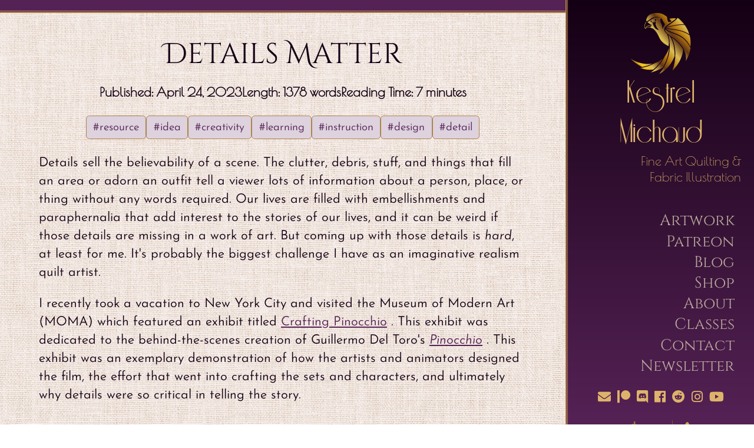

--- FILE ---
content_type: text/html; charset=utf-8
request_url: https://kestrelmichaud.com/blog/2023/details-matter/
body_size: 6088
content:
<!doctype html><html lang=en><head><meta charset=utf-8><meta content="width=device-width,initial-scale=1.0,maximum-scale=1" name=viewport><meta content=strict-origin-when-cross-origin name=referrer><meta content="index, follow" name=robots><title>Details Matter | Kestrel Michaud</title><meta content="Details Matter | Kestrel Michaud" property=og:title><meta content="Details Matter | Kestrel Michaud" property=twitter:title><meta content="Fine Art Quilting & Fabric Illustration" name=description><meta content="Fine Art Quilting & Fabric Illustration" property=og:description><meta content="Fine Art Quilting & Fabric Illustration" name=twitter:description><meta content=website property=og:type><meta content=summary name=twitter:card><meta content=@kestrelmichaud name=twitter:site><meta content=@kestrelmichaud name=twitter:creator><link rel="shortcut icon" href=/images/favicons/favicon.ico><link href=/images/favicons/favicon-16x16.png rel=icon sizes=16x16 type=image/png><link href=/images/favicons/favicon-32x32.png rel=icon sizes=32x32 type=image/png><link href=/images/favicons/android-chrome-192x192.png rel=icon sizes=192x192 type=image/png><link href=/images/favicons/android-chrome-512x512.png rel=icon sizes=512x512 type=image/png><link href=/images/favicons/apple-touch-icon.png rel=apple-touch-icon sizes=180x180><link href=/images/favicons/site.webmanifest rel=manifest><link color=#5bbad5 href=/images/favicons/safari-pinned-tab.svg rel=mask-icon><meta content=/images/favicons/browserconfig.xml name=msapplication-config><meta content=#ffc40d name=msapplication-TileColor><meta content=/images/favicons/mstile-150x150.png name=msapplication-TileImage><meta content=#ffffff name=theme-color><link href=/styles/kestrel.css rel=stylesheet><link as=style crossorigin href=https://use.fontawesome.com/releases/v5.3.1/css/all.css integrity=sha384-mzrmE5qonljUremFsqc01SB46JvROS7bZs3IO2EmfFsd15uHvIt+Y8vEf7N7fWAU rel=preload><link crossorigin href=https://use.fontawesome.com/releases/v5.3.1/css/all.css integrity=sha384-mzrmE5qonljUremFsqc01SB46JvROS7bZs3IO2EmfFsd15uHvIt+Y8vEf7N7fWAU rel=stylesheet><link href=https://kestrelmichaud.com/rss.xml rel=alternate title=RSS type=application/rss+xml><body><header></header><nav id=sidebar><input class=open-sidebar id=open-sidebar type=checkbox><label class="menu cross" for=open-sidebar><svg viewbox="0 0 100 100" xmlns=https://www.w3.org/2000/svg><circle cx=50 cy=50 r=30 /><path d="M0 40h62c13 0 6 28-4 18L35 35" class=line--1 /><path d="M0 50h70" class=line--2 /><path d="M0 60h62c13 0 6-28-4-18L35 65" class=line--3 /></svg></label><a href=https://kestrelmichaud.com><img id=logo src=/images/logo.svg></a><h1><a href=https://kestrelmichaud.com>Kestrel Michaud</a></h1><div id=mobile-menu><p>Fine Art Quilting & <br> Fabric Illustration<ul id=main_navigation><li><a href=https://kestrelmichaud.com/artwork>Artwork</a><li><a href=https://kestrelmichaud.com/patreon>Patreon</a><li><a href=https://kestrelmichaud.com/blog>Blog</a><li><a href=https://www.etsy.com/shop/KestrelsArtQuiltShop target=_blank>Shop</a><li><a href=https://kestrelmichaud.com/about>About</a><li><a href=https://kestrelmichaud.com/classes>Classes</a><li><a href=https://kestrelmichaud.com/contact>Contact</a><li><a href=https://kestrelmichaud.com/newsletter>Newsletter</a></ul><ul id=social_navigation><li><a href="/cdn-cgi/l/email-protection#4f242a3c3b3d2a230f242a3c3b3d2a2322262c272e3a2b612c2022703c3a2d252a2c3b72072a232320" target=_blank><i class="fas fa-envelope"></i></a><li><a href=https://patreon.com/kestrelmichaud target=_blank><i class="fab fa-patreon"></i></a><li><a href=https://discord.gg/67ADpZsera target=_blank><i class="fab fa-discord"></i></a><li><a href=https://facebook.com/kestrel.michaud target=_blank><i class="fab fa-facebook"></i></a><li><a href=https://reddit.com/u/KestrelLGM target=_blank><i class="fab fa-reddit"></i></a><li><a href=https://instagram.com/kestrelmichaud target=_blank><i class="fab fa-instagram"></i></a><li><a href=https://youtube.com/kestrelmichaud target=_blank><i class="fab fa-youtube"></i></a></ul><img id=filler src=/images/art-deco-sewing-machine.svg></div></nav><section class=page><article><h1 class=center><a href=https://kestrelmichaud.com/blog/2023/details-matter/>Details Matter</a></h1><ul class="frontmatter center"><ul class=post-info><li>Published: <time datetime=2023-04-24>April 24, 2023</time><li>Length: 1378 words<li class=clear-right>Reading Time: 7 minutes</ul><ul class=post-tags><li><a href=https://kestrelmichaud.com/tags/resource/>#resource</a><li><a href=https://kestrelmichaud.com/tags/idea/>#idea</a><li><a href=https://kestrelmichaud.com/tags/creativity/>#creativity</a><li><a href=https://kestrelmichaud.com/tags/learning/>#learning</a><li><a href=https://kestrelmichaud.com/tags/instruction/>#instruction</a><li><a href=https://kestrelmichaud.com/tags/design/>#design</a><li><a href=https://kestrelmichaud.com/tags/detail/>#detail</a></ul></ul><p>Details sell the believability of a scene. The clutter, debris, stuff, and things that fill an area or adorn an outfit tell a viewer lots of information about a person, place, or thing without any words required. Our lives are filled with embellishments and paraphernalia that add interest to the stories of our lives, and it can be weird if those details are missing in a work of art. But coming up with those details is <em>hard</em>, at least for me. It's probably the biggest challenge I have as an imaginative realism quilt artist.<p>I recently took a vacation to New York City and visited the Museum of Modern Art (MOMA) which featured an exhibit titled <a href=https://www.moma.org/calendar/exhibitions/5504 target=_blank>Crafting Pinocchio</a> . This exhibit was dedicated to the behind-the-scenes creation of Guillermo Del Toro's <em><a href=https://www.imdb.com/title/tt1488589/ target=_blank>Pinocchio</a> </em>. This exhibit was an exemplary demonstration of how the artists and animators designed the film, the effort that went into crafting the sets and characters, and ultimately why details were so critical in telling the story.<h2 id=thematic-colors>Thematic Colors</h2><p>One of the early displays in the exhibit were four photos of the same still life, and each photo had an entirely different color palette. Each color palette represented a different setting in the film.<p><img alt="Color Palette" src=/images/2023/Pinocchio-color-palette.jpg><p><strong>The Details:</strong> Colors represent emotion, and the <em>Pinocchio</em> art department used them masterfully throughout the film. From the warm happiness in the Village palette to the action and excitement in the Carnival palette, the unsettling creepiness in the Underworld palette, and the cold, stark mausoleum of the Fascist palette, these collections of color tell audiences exactly what to feel without even looking at the characters and sets.<h2 id=the-characters>The Characters</h2><p><em>Pinocchio</em> was filmed using a method of animation called stop-motion. This method of filmmaking requires physical models of characters, scenery, and sets to be built. There were hundreds of characters and dozens of sets created for <em>Pinocchio</em>, but the main character of the movie is, of course, Pinocchio himself. Here is one of his models, made from 3D printed resin, steel, silicone, fabric, and paint.<p><img alt="Pinocchio character model" src=/images/2023/Pinocchio-figure.jpg><p><strong>The Details:</strong> In the story, Pinocchio is a hand-crafted puppet, so the artists added intentional imperfections (details) to convey that part of his background to the audience. Pinocchio's knees are different heights, one hand is more finished while the other is distinctly tree-like, and a branch springs from his head. Rough woodgrain is clearly visible throughout his form.<p>Another character is the dogfish.<p><img alt=Dogfish src=/images/2023/Pinocchio-dogfish.jpg><p><strong>The Details:</strong> The art team wanted this fantastical, sea-dwelling beastie to look grounded in nature. During the first-look development phase, team members took silicone and resin castings of everyday foods — tomatoes, kale, broccoli, and others — to see their texture, color and veining (shown below). These castings provided inspiration for the dogfish's skin, texture, and scarring.<p><img alt="Silicone Castings" src=/images/2023/Pinocchio-silicone-castings.jpg><p>The last characters I'll showcase are the sisters Death (below, left) and the Wood Sprite (below, right).<p><img alt="Death and the Wood Sprite" src=/images/2023/Pinocchio-death-wood-sprite.jpg><p><strong>The Details:</strong> These two inseperable sisters reflect the notion that there is no life without death — a significant theme throughout the film — and they guide Pinocchio to the afterlife. To bring these two characters to life, animators and puppet makers developed the intricacies of the models by testing movement, building test models, and exploring various textures. Here are three test samples of Death's wings built in paper.<p><img alt="Death's Wings" src=/images/2023/Pinocchio-death-wings.jpg><p>Here are a number of texture studies, made from paper, Spectralite paint, hot glue, feathers, faux fur, spray paint, textured paper, spider webs, and gloss medium.<p><img alt="Texture Studies" src=/images/2023/Pinocchio-texture-studies.jpg><h2 id=the-sets>The Sets</h2><p>Details in a set tell the viewer where the characters are. A room can be anything. It's the things that go in the room, from the paint to the furniture and everything in between, that tell us whether the room is a modern living room or a prison cell in a castle dungeon.<p><em>Pinocchio</em> is set in the not-too-distant past, in Fascist Italy shortly before World War II. The sets had to convey that historical time period, in addition to communicating their purpose to the audience.<p>In this scene, Pinocchio lays lifeless on a doctor's exam table. How do we know this is a doctor's office from the 1940s?<p><img alt="Doctor's Office" src=/images/2023/Pinocchio-doctor-office.jpg><p><strong>The Details:</strong> Medical illustrations of a heart and skeleton are hanging on the wall. The wall and floor are both tile, reminiscent of a hospital. A privacy screen is in the far corner and a doctor's bag rests on a stool by the exam table. A canister of some compressed gas — presumably oxygen — is to the left of the door. Last but not least, let's take a closer look at the cabinet on the far left:<p><img alt="Medical Cabinet" src=/images/2023/Pinocchio-medical-cabinet.jpg><p>There are multiple shelves holding books, stoppered tonics, and jars of tongue depressors, swabs, cotton balls, and rolls of gauze. Even a human skull sits on top. This entire cabinet was about 5 inches tall. There is a <em>ton</em> of detail in this one object, but it is unquestionably something we would expect to see in a 1940s doctor's office or hospital setting.<p>Back at the beginning of the film, we see the workshop where Pinocchio was carved and brought to life. Geppetto is the craftsman who carved Pinocchio, and this room is in his house. This building is older than Geppetto. It's the home he's lived and worked in his entire life, and that sort of history leaves its mark. How did the artists convey that history to the audience?<p><img alt="Geppetto's Workshop" src=/images/2023/Pinocchio-workshop.jpg><p><strong>The Details:</strong> In the story, Geppetto gets drunk after finishing Pinocchio and falls asleep. We can see a table with a wine bottle, spoon, tipped mug, and overturned chair. There's a rug in front of a cold stone hearth on the left, along with rough-hewn stairs leading to a second story. A shawl is hung on hooks over the door, puppets hang from the rafters, and scraps of wood litter the floor in front of a workbench. Let's take a closer look:<p><img alt="Geppetto's Workbench" src=/images/2023/Pinocchio-workbench.jpg><p>There are piles of scrap wood, more bottles and jugs, and tools we'd expect to see in a woodworker's woodshop: a vice, hammers, clamps, and carving tools in a toolbox. The place is messy. Wood shavings and pieces of glass cover the table and floor around the work area. Even the window is dirty; Geppetto is too busy creating to bother with cleaning the glass, something to which I'd wager every artist can relate. All of these details create a setting that is at once recognizable and relatable to everyone watching the film.<h2 id=back-to-quilting>Back to Quilting</h2><p>Details are important for every representational artist to include in their work, and quilting is no exception. I am an imaginative realism quilter, and details are especially hard for me because my characters and places only exist in my head. I recognize this challenge and it's something I work to improve on with every new design.<p>The biggest takeaway for me after viewing the <em>Pinocchio</em> exhibit was how much <em>time</em> went into the design. Hundreds of hours by dozens of people went into researching textures, figuring out color palettes, and populating the sets with stuff. Those people did such a good job behind-the-scenes that the film went on to win Best Animated Feature at the 2023 Oscars. All of that development time was worth it to create a stunning final film.<p>What does this mean for quilt artists? I think it's worth putting in extra time up front on a design before getting to the point where it's to late to change things (which for me is when I start cutting fabric). Figure out the details that will enhance the story you want to tell right at the beginning of your design process. Plan them into the composition. And when it feels solid and right, then move on to creating the quilt.</article><img id=wings src=/images/art-deco-wings.svg></section><footer><p class="center inline" style=padding-right:20px>© 2017-2023 Kestrel Michaud - All Rights Reserved<div class="ml-form-embedContainer ml-subscribe-form ml-subscribe-form-4361006" id=mlb2-4361006><div class=ml-form-align-center><div class="ml-form-embedWrapper embedForm"><div class="ml-form-embedBody ml-form-embedBodyHorizontal row-form"><form action=https://assets.mailerlite.com/jsonp/387461/forms/84271136891733287/subscribe class=ml-block-form data-code method=post target=_blank><div class="ml-form-formContent horozintalForm"><div class=ml-form-horizontalRow><div class=ml-input-horizontal><div class=horizontal-fields><div class="ml-field-group ml-field-email ml-validate-email ml-validate-required"><label for=fields[email]>Subscribe to Kestrel's Newsletter:</label><input placeholder="Email Address" autocomplete=email class=form-control data-inputmask name=fields[email] type=email><button class=primary>Subscribe</button></div></div></div></div></div><input name=ml-submit type=hidden value=1><input name=anticsrf type=hidden value=true></form></div><div class="ml-form-successBody row-success" style=display:none><div class=ml-form-successContent><p>Thank you! You have successfully joined our subscriber list.</div></div></div></div></div><script data-cfasync="false" src="/cdn-cgi/scripts/5c5dd728/cloudflare-static/email-decode.min.js"></script><script>function ml_webform_success_4361006() {
                    var $ = ml_jQuery || jQuery;
                    $('.ml-subscribe-form-4361006 .row-success').show();
                    $('.ml-subscribe-form-4361006 .row-form').hide();
                }</script><script src=https://groot.mailerlite.com/js/w/webforms.min.js?v08a893c96141fbc55feeeeac1fda7508></script><script>fetch("https://assets.mailerlite.com/jsonp/387461/forms/84271136891733287/track-view")</script></footer><script defer src="https://static.cloudflareinsights.com/beacon.min.js/vcd15cbe7772f49c399c6a5babf22c1241717689176015" integrity="sha512-ZpsOmlRQV6y907TI0dKBHq9Md29nnaEIPlkf84rnaERnq6zvWvPUqr2ft8M1aS28oN72PdrCzSjY4U6VaAw1EQ==" data-cf-beacon='{"version":"2024.11.0","token":"fe6d1a212c0348db894068f65a9b3048","r":1,"server_timing":{"name":{"cfCacheStatus":true,"cfEdge":true,"cfExtPri":true,"cfL4":true,"cfOrigin":true,"cfSpeedBrain":true},"location_startswith":null}}' crossorigin="anonymous"></script>


--- FILE ---
content_type: text/css; charset=utf-8
request_url: https://kestrelmichaud.com/styles/kestrel.css
body_size: 3633
content:
html,body,div,span,applet,object,iframe,h1,h2,h3,h4,h5,h6,p,blockquote,pre,a,abbr,acronym,address,big,cite,code,del,dfn,em,img,ins,kbd,q,s,samp,small,strike,strong,sub,sup,tt,var,b,u,i,center,dl,dt,dd,menu,ol,ul,li,fieldset,form,label,legend,table,caption,tbody,tfoot,thead,tr,th,td,article,aside,canvas,details,embed,figure,figcaption,footer,header,hgroup,main,menu,nav,output,ruby,section,summary,time,mark,audio,video{margin:0;padding:0;border:0;font-size:100%;font:inherit;vertical-align:baseline}article,aside,details,figcaption,figure,footer,header,hgroup,main,menu,nav,section{display:block}*[hidden]{display:none}body{line-height:1}menu,ol,ul{list-style:none}blockquote,q{quotes:none}blockquote:before,blockquote:after,q:before,q:after{content:"";content:none}table{border-collapse:collapse;border-spacing:0}input[type=button],input[type=email],input[type=submit],input[type=reset]{border-radius:0;-webkit-border-radius:0;-webkit-appearance:none}@font-face{font-family:"Josefin Sans";src:url("/fonts/josefin-sans-variable.woff2");font-weight:100 700;font-style:normal;font-stretch:normal}@font-face{font-family:"Josefin Sans";src:url("/fonts/josefin-sans-italic-variable.woff2") format("woff2");font-weight:100 700;font-style:italic;font-stretch:normal}@font-face{font-family:"Cinzel";src:url("/fonts/cinzel-variable.woff2") format("woff2");font-weight:400 900;font-style:normal;font-stretch:normal}@font-face{font-family:"Cinzel Decorative";src:url("/fonts/cinzel-decorative-variable.woff2") format("woff2");font-weight:400 900;font-style:normal;font-stretch:normal}@font-face{font-family:"Poiret One";src:url("/fonts/poiret-one.woff2") format("woff2");font-weight:400;font-style:normal;font-stretch:normal}@font-face{font-family:"Riesling";src:url("/fonts/riesling.woff2") format("woff2");font-weight:normal;font-style:normal;font-stretch:normal}html{font-family:"Josefin Sans",sans-serif;font-size:min(22px, max(16px, 2.4vw));font-weight:350;z-index:-50}body{display:flex;flex-direction:column;justify-content:space-between;box-sizing:border-box;height:100vh;color:#140014;line-height:1.45;z-index:0}@media (min-width: 992px){body{margin-right:25vw}}h1,h2,h3,h4,h5,h6{font-family:"Cinzel",cursive;font-weight:400;margin-top:2rem;margin-bottom:1rem;line-height:1.1}h1 a,h2 a,h3 a,h4 a,h5 a,h6 a{text-decoration:none;color:#140014}h1 a:hover,h2 a:hover,h3 a:hover,h4 a:hover,h5 a:hover,h6 a:hover{color:#525}h1{font-size:2.2em;font-family:"Cinzel Decorative",cursive}h2{font-size:1.8em}h3{font-size:1.4em}h4{font-size:1.2em}h5{font-size:1.1em}h6{font-size:1em}p{margin-top:0px;margin-bottom:1rem}a{text-decoration:underline;text-decoration-thickness:2px;color:#525}a:hover{color:#140014;text-decoration-color:#140014;opacity:1}b,strong{font-weight:500}@media (max-width: 768px){b,strong{font-weight:600}}i,em{font-style:italic}small,sub,sup{font-size:75%}sub{vertical-align:sub}sup{vertical-align:super}pre{display:block;padding:1em;overflow-x:auto;margin-top:0px;margin-bottom:1rem}code{font-size:.9em;padding:0 .5em;white-space:pre-wrap}pre>code{padding:0;background-color:rgba(0,0,0,0);white-space:pre}blockquote{padding-left:.5rem;padding-right:.5rem;margin-top:1rem;margin-bottom:1rem;border-left:8px solid #525;color:#140014;font-style:italic}ul,ol{padding-left:1.4em;margin-top:0px;margin-bottom:1rem}ul{list-style-type:disc}ol{list-style-type:decimal}li{margin-bottom:.1rem}table{border-spacing:0;border-collapse:collapse;border:1px solid #af824c;padding:.33em}th,td{padding:.5em;margin:auto;border-bottom:1px solid #af824c}tr{text-align:center;vertical-align:middle}label,legend,fieldset{display:block;font-weight:400}textarea{width:100%}textarea,input,select{box-sizing:border-box;box-shadow:none;padding:10px;background-color:#eadfd9;border-top:1px solid #af824c;border-bottom:1px solid #af824c;border-left:none;border-right:none;color:#140014;font-family:"Josefin Sans",sans-serif}textarea:focus,input:focus,select:focus{outline:0}.button,button,input[type=submit],input[type=reset],input[type=button]{cursor:pointer;display:inline-block;box-sizing:border-box;padding:10px;background-color:#ddd2dd;border-top:1px solid #af824c;border-bottom:1px solid #af824c;color:#525;font-family:"Josefin Sans",sans-serif;text-align:center;text-decoration:none;white-space:nowrap}.button[disabled],button[disabled],input[type=submit][disabled],input[type=reset][disabled],input[type=button][disabled]{cursor:default;opacity:.5}.button:hover,button:hover,input[type=submit]:hover,input[type=reset]:hover,input[type=button]:hover{background-color:#525;color:#ddb36b}.button:focus:enabled,.button:hover:enabled,button:focus:enabled,button:hover:enabled,input[type=submit]:focus:enabled,input[type=submit]:hover:enabled,input[type=reset]:focus:enabled,input[type=reset]:hover:enabled,input[type=button]:focus:enabled,input[type=button]:hover:enabled{background-color:#525;border-color:#af824c;color:#ddb36b;outline:0}.disabled{cursor:default;opacity:.5}.disabled:hover{background-color:rgba(0,0,0,0)}input[type=checkbox]:focus{outline:1px dotted #af824c}hr{color:#140014}.center{text-align:center}.inline{display:inline;clear:none}.title{font-family:"Cinzel",cursive}.subtitle{font-family:"Poiret One",sans-serif}.columns{columns:3}@media (max-width: 768px){.columns{columns:2}}body>header{align-self:flex-start;box-sizing:border-box;width:100%;min-height:1rem;background:#525;border-bottom:4px solid rgba(0,0,0,.01);border-image:url("/images/border.png") 4 stretch}@media (max-width: 992px){body>header{display:none}}@media (min-width: 992px){nav#sidebar{display:flex;flex-direction:column;box-sizing:border-box;padding:1rem;height:100%;width:25vw;position:fixed;overflow-y:auto;right:0%;top:0%;background:linear-gradient(0deg, #525 0%, #140014 100%);border-left:4px solid rgba(0,0,0,.01);border-image:url("/images/border.png") 4 stretch}nav#sidebar input#open-sidebar{display:none}nav#sidebar label{display:none}nav#sidebar img#logo{display:block;margin:0 auto;max-width:8vw}nav#sidebar h1{font-size:2.8rem;margin:0}nav#sidebar h1 a{display:block;color:#ddb36b;font-family:"Riesling",cursive;text-align:center}nav#sidebar h1 a:hover{color:#b9aa9d}nav#sidebar div#mobile-menu{flex-grow:1;display:flex;flex-direction:column;line-height:1.25}nav#sidebar div#mobile-menu p{margin-top:0;margin-bottom:2rem;color:#ddb36b;font-family:"Poiret One",sans-serif;text-align:right}nav#sidebar div#mobile-menu ul#main_navigation{flex-grow:1;display:flex;flex-direction:column;justify-content:center;align-items:flex-end;padding:0 .5rem 0 0;list-style:none}nav#sidebar div#mobile-menu ul#main_navigation li a{color:#b9aa9d;font-family:"Cinzel",cursive;font-size:1.2rem;text-decoration:none}nav#sidebar div#mobile-menu ul#main_navigation li a:hover{color:#ddb36b}nav#sidebar div#mobile-menu ul#social_navigation{flex-grow:1;display:flex;flex-direction:row;justify-content:center;align-items:center;padding:0;list-style:none;text-align:center}nav#sidebar div#mobile-menu ul#social_navigation li{display:inline;padding:0 .25rem}nav#sidebar div#mobile-menu ul#social_navigation li a{color:#ddb36b}nav#sidebar div#mobile-menu ul#social_navigation li a:hover{color:#b9aa9d}nav#sidebar div#mobile-menu img#filler{display:block;margin:0 auto;max-width:15vw}}@media (max-width: 992px){nav#sidebar{align-self:flex-start;box-sizing:border-box;display:flex;align-items:center;width:100%;min-height:6rem;background:#525;border-bottom:4px solid rgba(0,0,0,.01);border-image:url("/images/border.png") 4 stretch}nav#sidebar input#open-sidebar{display:none}nav#sidebar label.menu{display:block;cursor:pointer;width:100px;height:100px;--length: 24;--offset: -38}nav#sidebar label.menu .line--1,nav#sidebar label.menu .line--3{--total-length: 126.64183044433594}nav#sidebar label.menu .line--2{--total-length: 70}nav#sidebar path{fill:none;stroke:#ddb36b;stroke-width:3;stroke-linecap:round;stroke-linejoin:round;stroke-dasharray:var(--length) var(--total-length);stroke-dashoffset:var(--offset);transition:all 350ms cubic-bezier(.645, .045, .355, 1)}nav#sidebar circle{fill:#525;opacity:0}nav#sidebar input[type=checkbox]:checked~.cross>svg .line--1,nav#sidebar input[type=checkbox]:checked~.cross>svg .line--3{--length: 22.627416998}nav#sidebar input[type=checkbox]:checked~.cross>svg .line--2{--length: 0}nav#sidebar input[type=checkbox]:checked~.back>svg .line--1,nav#sidebar input[type=checkbox]:checked~.back>svg .line--3{--length: 8.602325267}nav#sidebar input[type=checkbox]:checked~.menu>svg .line--1,nav#sidebar input[type=checkbox]:checked~.menu>svg .line--3{--offset: -94.1149185097}nav#sidebar input[type=checkbox]:checked~.menu>svg .line--2{--offset: -50}nav#sidebar input[type=checkbox]:checked~div#mobile-menu{transform:translateX(0)}nav#sidebar>a{order:2;margin-right:3rem;line-height:0}nav#sidebar>a img#logo{width:3.5rem;height:3.5rem}nav#sidebar h1{flex-grow:1;margin:0;font-size:2.4rem}nav#sidebar h1 a{display:block;color:#ddb36b;font-family:"Riesling",cursive;text-align:center}nav#sidebar h1 a:hover{color:#b9aa9d}nav#sidebar div#mobile-menu{display:flex;flex-direction:column;box-sizing:border-box;position:absolute;z-index:5;top:6rem;left:0;width:100%;transform:translateX(-100%);background:linear-gradient(0deg, #525 0%, #140014 100%);border-bottom:4px solid rgba(0,0,0,.01);border-image:url("/images/border.png") 4 stretch}nav#sidebar div#mobile-menu p{margin:1rem auto;color:#ddb36b;font-family:"Poiret One",sans-serif;font-size:1.3rem;text-align:center}nav#sidebar div#mobile-menu p br{display:none}nav#sidebar div#mobile-menu ul#main_navigation{flex-grow:1;display:flex;flex-direction:column;justify-content:center;align-items:center;margin:0 auto 1rem auto;padding:0;list-style:none}nav#sidebar div#mobile-menu ul#main_navigation li a{color:#b9aa9d;font-family:"Cinzel",cursive;font-size:1.3em;text-decoration:none}nav#sidebar div#mobile-menu ul#main_navigation li a:hover{color:#ddb36b}nav#sidebar div#mobile-menu ul#social_navigation{flex-grow:1;display:flex;flex-direction:row;justify-content:center;align-items:center;margin:0 auto 1rem auto;padding:0;list-style:none;text-align:center}nav#sidebar div#mobile-menu ul#social_navigation li{display:inline;font-size:1.3rem;padding:0 .8rem}nav#sidebar div#mobile-menu ul#social_navigation li a{color:#ddb36b}nav#sidebar div#mobile-menu ul#social_navigation li a:hover{color:#b9aa9d}nav#sidebar div#mobile-menu img#filler{display:block;margin:0 auto 1rem auto;max-width:150px}}body>section{flex-grow:1;box-sizing:border-box;width:100%;background:#eadfd9 url("/images/linen-pink.jpg")}@media (min-width: 1400px){body>section{padding:0 6vw}}@media (max-width: 1400px){body>section{padding:0 3rem}}body>section.front{overflow:hidden;padding:0;text-align:center;background:rgba(0,0,0,0)}body>section.front .glider img{object-fit:cover;object-position:center;width:auto;height:120vh}@media (min-width: 1400px){body>section.front .glider img{width:120vw;height:auto}}@media (min-width: 992px){body>section.front .glider{width:75vw}}body>section.content>article{margin:0 auto 2rem auto}body>section.page img{max-width:100%;max-height:800px;display:block;margin:0 auto}body>section.page video{max-width:100%;margin:1rem auto}body>section.page figure{margin:0}body>section.page figcaption{margin:.5rem auto 2.5rem auto;text-align:center;font-size:.85em;font-style:italic;font-weight:300}img#wings{display:block;margin:0 auto 2.5rem auto;width:100%;max-width:300px}ul.frontmatter{padding-left:0}ul.post-info{display:flex;justify-content:center;flex-wrap:wrap;gap:1rem;padding-left:0;color:#140014;list-style-type:none;font-size:1rem;font-weight:700;font-family:"Poiret One",sans-serif;text-align:center}ul.post-tags{display:flex;justify-content:center;flex-wrap:wrap;gap:1rem;padding-left:0;list-style-type:none;font-size:.85rem}ul.post-tags>li{padding:.3em .6em;background:#ddd2dd;color:#525;border:1px solid #af824c;border-radius:.3em}ul.post-tags>li a{text-decoration:none}ul.post-tags li:hover{background:#525}ul.post-tags li:hover a{color:#ddb36b}nav.pagination{display:table;box-sizing:border-box;width:100%;padding:2rem;margin-top:2rem;position:relative}nav.pagination>span.prev{display:table-cell;text-align:center}nav.pagination>span.next{display:table-cell;text-align:center}nav.pagination>p{display:table-cell;text-align:center}ul.gallery{display:grid;grid-template-columns:repeat(auto-fill, 18vw);grid-gap:.3rem;justify-content:space-between;padding:0;list-style-type:none}@media (max-width: 992px){ul.gallery{grid-template-columns:repeat(auto-fill, 22vw)}}ul.gallery li{margin:0}ul.gallery img{width:100%;box-sizing:border-box;border:4px solid rgba(0,0,0,.01);border-image:url("/images/border.png") 4 stretch}aside.artwork{display:flex;justify-content:space-around;align-items:center;flex-wrap:wrap;padding-bottom:1rem;width:100%}aside.artwork>a{flex-basis:55%}@media (max-width: 768px){aside.artwork>a{flex-basis:100%;margin-bottom:2rem}}aside.artwork>a img{max-height:80vh}aside.artwork>a.horizontal{flex-basis:100%;margin-bottom:1rem}aside.artwork>a.lightbox{display:none;position:fixed;top:0;left:0;right:0;bottom:0;padding:2rem;z-index:999;width:100%;background:rgba(0,0,0,.8)}aside.artwork>a.lightbox:target{display:block}aside.artwork>a.lightbox span{display:block;width:100%;height:100%;background-position:center;background-repeat:no-repeat;background-size:contain}aside.artwork>div.specs{margin:0;padding:0;flex-basis:40%}@media (max-width: 576px){aside.artwork>div.specs{flex-basis:50vw}}@media (min-width: 576px) and (max-width: 768px){aside.artwork>div.specs{flex-basis:35vw}}aside.artwork>div.horizontal{flex-basis:50%}aside.artwork>div.specs::before{display:block;margin:0 auto;content:"";background-image:url("/images/art-deco-divider-top.svg");background-position:center;background-repeat:no-repeat;width:290px;height:32px}aside.artwork>div.specs::after{display:block;margin:0 auto;content:"";background-image:url("/images/art-deco-divider-bottom.svg");background-position:center;background-repeat:no-repeat;width:290px;height:32px}aside.artwork ul{display:block;margin:0;padding:1rem .5rem 0 .5rem;border-top:2px solid #af824c;border-bottom:2px solid #af824c;background:#eadfd9;list-style:none;text-align:center}aside.artwork ul li{display:inline-block;padding-bottom:1rem}.quick-links{display:flex;justify-content:center}@media (max-width: 768px){.quick-links{flex-wrap:wrap}}.quick-links .quick-links-content{max-width:50%;padding:0 .5rem}@media (max-width: 768px){.quick-links .quick-links-content{max-width:100%;padding:0}}@media (min-width: 992px) and (max-width: 1400px){.quick-links .quick-links-content h1{font-size:1.6rem}}body>footer{align-self:flex-end;box-sizing:border-box;padding:.5rem 0;width:100%;background:#140014;border-top:4px solid rgba(0,0,0,.01);border-image:url("/images/border.png") 4 stretch;color:#b9aa9d;text-align:center;font-size:.75rem}.ml-form-horizontalRow{margin:.5rem}.ml-form-horizontalRow input{display:inline-block;margin:0}.ml-form-horizontalRow label{display:inline-block;margin:0;font-size:.75rem;font-weight:400}.ml-form-horizontalRow button{display:inline-block;background:#ddd2dd;color:#525;border-left:0;border-right:0}.ml-form-successContent{margin-top:.5rem}.tabbed-box{width:100%}.tabbed-box ul{display:flex;justify-content:space-around;padding:0 0 1rem 0;margin:0}.tabbed-box ul li{list-style:none}.tabbed-box ul li a{padding:.25rem 1rem;font-size:1.5rem;font-family:"Cinzel",cursive;text-align:center;border-bottom:2px solid #525;text-decoration:none}.tabbed-box ul li a.inactive{color:#140014;opacity:.5;border-bottom:none}.tabbed-box article{padding-bottom:2rem}section.breadcrumbs{padding-top:1rem;color:#525;font-family:"Poiret One",sans-serif}section.breadcrumbs a{text-decoration:none}section.breadcrumbs a:hover{color:#140014}section.breadcrumbs i{padding:0 .3rem}.card{display:flex;padding:0 2rem;background:linear-gradient(0deg, #525 0%, #140014 100%);border-top:4px solid rgba(0,0,0,.01);border-bottom:4px solid rgba(0,0,0,.01);border-image:url("/images/border.png") 4 stretch;text-decoration:none}.card-image{flex:1;width:40%;margin-right:2rem}@media (max-width: 768px){.card-image{display:none}}.card-content{flex:2;text-align:center}.card-content h1{margin:0;padding-top:1rem;font-family:"Cinzel",cursive;color:#ddb36b}.card-content h1:hover{color:#b9aa9d}.card-content p{margin:1rem 0;color:#b9aa9d}aside.infobox{margin:1rem;padding:.25rem}aside.infobox h2{margin:1rem auto;text-align:center}aside.infobox2{display:flex;justify-content:space-around;align-items:center;flex-wrap:wrap;padding-bottom:1rem;width:100%}aside.infobox2 div.image{flex-basis:55%}@media (max-width: 768px){aside.infobox2 div.image{flex-basis:100%;margin-bottom:2rem}}aside.infobox2 div.image img{max-height:80vh}aside.infobox2 div.info{margin:0;padding:0;flex-basis:40%}@media (max-width: 576px){aside.infobox2 div.info{flex-basis:50vw}}@media (min-width: 576px) and (max-width: 768px){aside.infobox2 div.info{flex-basis:35vw}}aside.infobox2 div.info li:last-child{padding-bottom:0}aside.infobox2 div.info::before{display:block;margin:0 auto;content:"";background-image:url("/images/art-deco-divider-top.svg");background-position:center;background-repeat:no-repeat;width:290px;height:32px}aside.infobox2 div.info::after{display:block;margin:0 auto;content:"";background-image:url("/images/art-deco-divider-bottom.svg");background-position:center;background-repeat:no-repeat;width:290px;height:32px}aside.infobox2 ul{display:block;margin:0;padding:1rem .5rem 0 .5rem;border-top:2px solid #af824c;border-bottom:2px solid #af824c;background:#eadfd9;list-style:none;text-align:center}aside.infobox2 ul li{display:block;padding-bottom:1rem}.youtube{position:relative;width:100%;aspect-ratio:16/9;overflow:hidden}.youtube>iframe{position:absolute;top:0;left:0;right:0;width:100%;height:100%}.vimeo{position:relative;width:100%;aspect-ratio:16/9;overflow:hidden}.vimeo>iframe{position:absolute;top:0;left:0;right:0;width:100%;height:100%}

--- FILE ---
content_type: image/svg+xml
request_url: https://kestrelmichaud.com/images/logo.svg
body_size: 3854
content:
<?xml version="1.0" encoding="utf-8"?>
<!-- Generator: Adobe Illustrator 27.6.1, SVG Export Plug-In . SVG Version: 6.00 Build 0)  -->
<svg version="1.1" xmlns="http://www.w3.org/2000/svg" xmlns:xlink="http://www.w3.org/1999/xlink" x="0px" y="0px"
	 viewBox="0 0 117.7 120.1" style="enable-background:new 0 0 117.7 120.1;" xml:space="preserve">
<style type="text/css">
	.st0{fill:url(#);}
	.st1{display:none;}
	.st2{display:inline;fill:url(#SVGID_1_);}
	.st3{display:inline;}
	.st4{display:inline;fill:url(#SVGID_00000137104412233496278890000017259894979058011291_);}
	.st5{fill:url(#SVGID_00000137849703176600978790000000130970617693994918_);}
	.st6{fill:none;stroke:#AD804C;stroke-width:3;}
	.st7{fill:none;stroke:#AD804C;stroke-width:2;}
	.st8{fill:url(#SVGID_00000057150057911642446570000008394360141812653244_);}
	.st9{fill:url(#SVGID_00000140693100839237562670000002566498571407293612_);}
	.st10{fill:url(#SVGID_00000111876148986146069910000015343584217651457159_);}
	.st11{fill:url(#SVGID_00000104686488630259348080000008976248405202064571_);}
	.st12{fill:none;stroke:#876285;stroke-width:3;stroke-linecap:round;stroke-linejoin:round;stroke-miterlimit:10;}
	.st13{fill:none;stroke:#876285;stroke-miterlimit:10;}
	.st14{fill:#AC804C;}
	.st15{fill:#AC804C;stroke:url(#);stroke-miterlimit:10;}
	.st16{fill:none;stroke:#65C3CB;stroke-miterlimit:10;}
	.st17{fill:none;stroke:#AC804C;stroke-width:4.0001;}
	.st18{fill:none;stroke:#F7C526;stroke-width:0.8348;}
	.st19{fill:#BF8E2E;}
	.st20{fill:url(#SVGID_00000146473079346860807760000002011259065807889562_);}
	.st21{fill:none;stroke:#BF8E2E;stroke-width:3;}
	.st22{fill-rule:evenodd;clip-rule:evenodd;fill:#BF8E2E;}
	.st23{fill:url(#SVGID_00000031192265942442973520000001140406475420885389_);}
	.st24{fill:url(#SVGID_00000101089945153902137280000011546207434975606402_);}
	.st25{fill:url(#SVGID_00000127005935941747736090000014021206530604649647_);}
	.st26{fill:url(#SVGID_00000057849782672534465800000008798652507982790818_);}
	.st27{fill:url(#SVGID_00000007395391525975391520000017798329894645803961_);}
	.st28{fill:url(#SVGID_00000181808201750402001470000000481209057646482100_);}
	.st29{fill:url(#SVGID_00000105422727725402184850000016652883582538058633_);}
	.st30{fill:url(#SVGID_00000163765864423057744910000016506793372174925186_);}
	.st31{fill:url(#SVGID_00000063596203479947619860000011760189522978074251_);}
	.st32{fill:url(#SVGID_00000134968680592546588980000013822813904676953488_);}
	.st33{fill:url(#SVGID_00000173147040651791724320000010380572462899142547_);}
	.st34{fill:none;stroke:#000000;}
	.st35{fill:none;stroke:#BF8E2E;}
	.st36{fill:#0071B7;}
	.st37{fill:none;stroke:#0071B7;stroke-width:5;}
	.st38{fill:none;stroke:#0071B7;stroke-linecap:round;stroke-linejoin:round;}
	.st39{fill:none;stroke:#0071B7;}
	.st40{fill:url(#SVGID_00000121982243657818172300000002390982277057213588_);}
	.st41{fill:url(#SVGID_00000032622000483304176590000008150989862942837121_);}
	.st42{fill:url(#SVGID_00000140733093987899348750000013182179969135600296_);}
	.st43{fill:url(#SVGID_00000095310226449568912690000009242309506291111059_);}
	.st44{fill:url(#SVGID_00000072964822579600919940000000467459948669665939_);}
	.st45{fill:url(#SVGID_00000085242933553958609760000004155330492545975692_);}
	.st46{fill:url(#SVGID_00000080190604855895402480000017689843836318262971_);}
	.st47{fill:url(#SVGID_00000075154580374620979050000008764036348601851285_);}
	.st48{fill:url(#SVGID_00000013193453879312702830000010969651459852983173_);}
	.st49{fill:url(#SVGID_00000003799324663857186270000014079619948031915649_);}
	.st50{enable-background:new    ;}
	.st51{fill:#DDB36B;}
	.st52{fill:none;stroke:#65C3CB;}
	.st53{fill:url(#SVGID_00000155868708201953601100000018104387219326054547_);}
	.st54{fill:none;stroke:#0071B7;stroke-width:2;}
	.st55{fill:none;stroke:#0071B7;stroke-width:3;}
	.st56{fill:url(#SVGID_00000181077154618348434310000003124211815006061208_);}
	.st57{fill:none;stroke:#AC804C;}
	.st58{fill:url(#SVGID_00000116219922766986375680000013890119206986551690_);}
	.st59{fill:url(#SVGID_00000176755649758997460900000015176094900076105653_);}
	.st60{fill:url(#SVGID_00000179628339634476164120000009985124572326371759_);}
	.st61{fill:url(#SVGID_00000042695531286092340890000010790779197717155996_);}
	.st62{fill:url(#SVGID_00000137128279332567747900000006871944571983811231_);}
	.st63{fill:url(#SVGID_00000045620910133917386860000015870978504146687876_);}
	.st64{fill:url(#SVGID_00000122689028936803099570000004989412124096157824_);}
	.st65{fill:url(#SVGID_00000106851929332114406310000008954271866284761778_);}
	.st66{fill:url(#SVGID_00000160904536048883147730000015178251680879240094_);}
	.st67{fill:url(#SVGID_00000150088687144659109010000013472456335313777589_);}
	.st68{fill:url(#SVGID_00000026130973812124471290000009616006728907688868_);}
	.st69{fill:url(#SVGID_00000126300497319212225480000017855179513078106044_);}
	.st70{fill:url(#SVGID_00000048459795356268817530000002561333716252732320_);}
	.st71{fill:url(#SVGID_00000111897003170320902350000012684210787522257836_);}
	.st72{fill:none;stroke:#AC804C;stroke-width:2;}
	.st73{fill:none;stroke:#AC804C;stroke-miterlimit:10;}
	.st74{fill-rule:evenodd;clip-rule:evenodd;fill:#AC804C;}
	.st75{fill:#FFFFFF;}
	.st76{fill:none;stroke:#AC804C;stroke-linejoin:round;}
	.st77{fill:none;stroke:#AC804C;stroke-width:3;}
	.st78{fill:none;stroke:#FF0000;stroke-width:3;stroke-miterlimit:10;}
	.st79{fill:none;stroke:#FF0000;stroke-width:2;stroke-miterlimit:10;}
	.st80{fill:none;stroke:#BE8E2D;stroke-width:3;stroke-miterlimit:10;}
	.st81{fill:none;stroke:#BE8E2D;stroke-miterlimit:10;}
	.st82{fill:none;stroke:#BE8E2D;stroke-width:2;stroke-miterlimit:10;}
	.st83{fill:none;stroke:#BE8E2D;stroke-width:2;stroke-linejoin:bevel;stroke-miterlimit:10;}
	.st84{fill:#BE8E2D;}
	.st85{clip-path:url(#SVGID_00000013913869326459324450000005250383768881047684_);}
	
		.st86{clip-path:url(#SVGID_00000013913869326459324450000005250383768881047684_);fill:none;stroke:#BE8E2D;stroke-width:2;stroke-miterlimit:10;}
	.st87{clip-path:url(#SVGID_00000013913869326459324450000005250383768881047684_);fill:#BF8E2E;}
	
		.st88{clip-path:url(#SVGID_00000147198278712860964640000007718246041790650005_);fill:none;stroke:#BE8E2D;stroke-width:3;stroke-miterlimit:10;}
	
		.st89{clip-path:url(#SVGID_00000147198278712860964640000007718246041790650005_);fill:none;stroke:#BE8E2D;stroke-width:2;stroke-linejoin:bevel;stroke-miterlimit:10;}
	.st90{clip-path:url(#SVGID_00000147198278712860964640000007718246041790650005_);fill:#BF8E2E;}
	
		.st91{clip-path:url(#SVGID_00000147198278712860964640000007718246041790650005_);fill:none;stroke:#BE8E2D;stroke-width:2;stroke-miterlimit:10;}
	.st92{clip-path:url(#SVGID_00000147198278712860964640000007718246041790650005_);}
	.st93{clip-path:url(#SVGID_00000147198278712860964640000007718246041790650005_);fill:none;stroke:#BE8E2D;stroke-miterlimit:10;}
	.st94{fill:none;}
	.st95{fill:url(#SVGID_00000008133106589829492190000006891658389631202999_);}
	.st96{fill:url(#SVGID_00000074412279236155548250000010406235619744792455_);}
	.st97{fill:none;stroke:#000000;stroke-miterlimit:10;}
	
		.st98{clip-path:url(#SVGID_00000003092917817232175980000011908053954984904618_);fill:none;stroke:#BE8E2D;stroke-width:3;stroke-miterlimit:10;}
	
		.st99{clip-path:url(#SVGID_00000003092917817232175980000011908053954984904618_);fill:none;stroke:#BE8E2D;stroke-width:2;stroke-linejoin:bevel;stroke-miterlimit:10;}
	.st100{clip-path:url(#SVGID_00000003092917817232175980000011908053954984904618_);fill:#BF8E2E;}
	
		.st101{clip-path:url(#SVGID_00000003092917817232175980000011908053954984904618_);fill:none;stroke:#BE8E2D;stroke-width:2;stroke-miterlimit:10;}
	.st102{clip-path:url(#SVGID_00000003092917817232175980000011908053954984904618_);}
	
		.st103{clip-path:url(#SVGID_00000003092917817232175980000011908053954984904618_);fill:none;stroke:#BE8E2D;stroke-miterlimit:10;}
	.st104{fill:#EEE6DC;}
	.st105{fill:#DDD2DD;}
	.st106{fill:url(#SVGID_00000120554919821231903360000002511608891685167037_);}
	.st107{fill:url(#SVGID_00000047774852067097331160000010663914304864375173_);}
</style>
<g id="Layer_1">
</g>
<g id="Layer_2" class="st1">
	<linearGradient id="SVGID_1_" gradientUnits="userSpaceOnUse" x1="58.8441" y1="1055.1797" x2="58.8441" y2="-24.8203">
		<stop  offset="0" style="stop-color:#552255"/>
		<stop  offset="1" style="stop-color:#140014"/>
	</linearGradient>
	<rect x="-157.2" y="-24.8" class="st2" width="432" height="1080"/>
</g>
<g id="Layer_3">
</g>
<g id="Fonts">
	<g>
		
			<linearGradient id="SVGID_00000098923065393196947550000012576561183723075214_" gradientUnits="userSpaceOnUse" x1="6.9789" y1="107.645" x2="110.1964" y2="15.2925">
			<stop  offset="1.927329e-02" style="stop-color:#613614"/>
			<stop  offset="9.564785e-02" style="stop-color:#F4C413"/>
			<stop  offset="0.1962" style="stop-color:#DBBE54"/>
			<stop  offset="0.3135" style="stop-color:#613614"/>
			<stop  offset="0.4433" style="stop-color:#B97C0D"/>
			<stop  offset="0.5622" style="stop-color:#DBBE54"/>
			<stop  offset="0.7061" style="stop-color:#613614"/>
			<stop  offset="0.8167" style="stop-color:#B97C0D"/>
			<stop  offset="0.9199" style="stop-color:#DBBE54"/>
			<stop  offset="1" style="stop-color:#613614"/>
		</linearGradient>
		<path style="fill:url(#SVGID_00000098923065393196947550000012576561183723075214_);" d="M42.3,99.7c-9.8,1.7-19.9,0.2-28.4-2.7
			C8.5,95.1,3.7,92.7,0,90.2c3.9,5.6,16.5,13.4,22.2,16C29.4,104.8,36.3,102.6,42.3,99.7z"/>
		
			<linearGradient id="SVGID_00000168832565335763639860000009042585544147936912_" gradientUnits="userSpaceOnUse" x1="18.8712" y1="120.9364" x2="122.0887" y2="28.5838">
			<stop  offset="1.927329e-02" style="stop-color:#613614"/>
			<stop  offset="9.564785e-02" style="stop-color:#F4C413"/>
			<stop  offset="0.1962" style="stop-color:#DBBE54"/>
			<stop  offset="0.3135" style="stop-color:#613614"/>
			<stop  offset="0.4433" style="stop-color:#B97C0D"/>
			<stop  offset="0.5622" style="stop-color:#DBBE54"/>
			<stop  offset="0.7061" style="stop-color:#613614"/>
			<stop  offset="0.8167" style="stop-color:#B97C0D"/>
			<stop  offset="0.9199" style="stop-color:#DBBE54"/>
			<stop  offset="1" style="stop-color:#613614"/>
		</linearGradient>
		<path style="fill:url(#SVGID_00000168832565335763639860000009042585544147936912_);" d="M62.5,89.8c-1.4,1.3-2.6,2.4-3.7,3.1
			c-3.3,2.3-6.8,4-10.4,5.2c-8.5,5.1-19,8.7-30.2,10.3c8.5,2.5,16.7,4.5,26,2.8C51.6,105,57.9,97.6,62.5,89.8z"/>
		
			<linearGradient id="SVGID_00000032634075187791361640000016686149823159197592_" gradientUnits="userSpaceOnUse" x1="15.7684" y1="117.4685" x2="118.9859" y2="25.116">
			<stop  offset="1.927329e-02" style="stop-color:#613614"/>
			<stop  offset="9.564785e-02" style="stop-color:#F4C413"/>
			<stop  offset="0.1962" style="stop-color:#DBBE54"/>
			<stop  offset="0.3135" style="stop-color:#613614"/>
			<stop  offset="0.4433" style="stop-color:#B97C0D"/>
			<stop  offset="0.5622" style="stop-color:#DBBE54"/>
			<stop  offset="0.7061" style="stop-color:#613614"/>
			<stop  offset="0.8167" style="stop-color:#B97C0D"/>
			<stop  offset="0.9199" style="stop-color:#DBBE54"/>
			<stop  offset="1" style="stop-color:#613614"/>
		</linearGradient>
		<path style="fill:url(#SVGID_00000032634075187791361640000016686149823159197592_);" d="M115.5,44c-4.2-3.1-9.1-5.4-14.1-7.1
			c-10.9-3.7-30.5-5.5-33.5-6.3c13.6,12,33.9,6.4,49.4,36C118.1,58.9,117.5,51.3,115.5,44z"/>
		
			<linearGradient id="SVGID_00000179635270876681827690000012617875327592953760_" gradientUnits="userSpaceOnUse" x1="1.6324" y1="101.6695" x2="104.8499" y2="9.317">
			<stop  offset="1.927329e-02" style="stop-color:#613614"/>
			<stop  offset="9.564785e-02" style="stop-color:#F4C413"/>
			<stop  offset="0.1962" style="stop-color:#DBBE54"/>
			<stop  offset="0.3135" style="stop-color:#613614"/>
			<stop  offset="0.4433" style="stop-color:#B97C0D"/>
			<stop  offset="0.5622" style="stop-color:#DBBE54"/>
			<stop  offset="0.7061" style="stop-color:#613614"/>
			<stop  offset="0.8167" style="stop-color:#B97C0D"/>
			<stop  offset="0.9199" style="stop-color:#DBBE54"/>
			<stop  offset="1" style="stop-color:#613614"/>
		</linearGradient>
		<path style="fill:url(#SVGID_00000179635270876681827690000012617875327592953760_);" d="M105,22.3c-3.6-4.8-7.9-9.2-12.8-12.8
			c-5.6,7.7-17.6,13.4-23,18.7C77.3,25.5,94.1,21.6,105,22.3z"/>
		
			<linearGradient id="SVGID_00000026858612801237349280000008690513368345314461_" gradientUnits="userSpaceOnUse" x1="20.7611" y1="123.0486" x2="123.9786" y2="30.6961">
			<stop  offset="1.927329e-02" style="stop-color:#613614"/>
			<stop  offset="9.564785e-02" style="stop-color:#F4C413"/>
			<stop  offset="0.1962" style="stop-color:#DBBE54"/>
			<stop  offset="0.3135" style="stop-color:#613614"/>
			<stop  offset="0.4433" style="stop-color:#B97C0D"/>
			<stop  offset="0.5622" style="stop-color:#DBBE54"/>
			<stop  offset="0.7061" style="stop-color:#613614"/>
			<stop  offset="0.8167" style="stop-color:#B97C0D"/>
			<stop  offset="0.9199" style="stop-color:#DBBE54"/>
			<stop  offset="1" style="stop-color:#613614"/>
		</linearGradient>
		<path style="fill:url(#SVGID_00000026858612801237349280000008690513368345314461_);" d="M67.5,32.1c-1.3,3.8,2.8,7.7,9.7,12.5
			c9,6.2,21,14.9,26.8,26.6c2.9,5.9,5,14.5,4.1,23c2.5-4,4.6-8.4,6.2-13.1c1.4-4,2.3-8.1,2.9-12.2C101.6,38.6,81.1,44.1,67.5,32.1z"
			/>
		
			<linearGradient id="SVGID_00000138553788734030832860000018227811257518840192_" gradientUnits="userSpaceOnUse" x1="8.9481" y1="109.8459" x2="112.1656" y2="17.4934">
			<stop  offset="1.927329e-02" style="stop-color:#613614"/>
			<stop  offset="9.564785e-02" style="stop-color:#F4C413"/>
			<stop  offset="0.1962" style="stop-color:#DBBE54"/>
			<stop  offset="0.3135" style="stop-color:#613614"/>
			<stop  offset="0.4433" style="stop-color:#B97C0D"/>
			<stop  offset="0.5622" style="stop-color:#DBBE54"/>
			<stop  offset="0.7061" style="stop-color:#613614"/>
			<stop  offset="0.8167" style="stop-color:#B97C0D"/>
			<stop  offset="0.9199" style="stop-color:#DBBE54"/>
			<stop  offset="1" style="stop-color:#613614"/>
		</linearGradient>
		<path style="fill:url(#SVGID_00000138553788734030832860000018227811257518840192_);" d="M68.3,29.5c3,0.8,22.6,2.5,33.5,6.2
			c4.7,1.6,9.2,3.6,13.1,6.4c-2-6.6-5-12.9-9-18.5C95,22.6,76.7,26.7,68.3,29.5z"/>
		
			<linearGradient id="SVGID_00000024701509204777980300000000471694837773036179_" gradientUnits="userSpaceOnUse" x1="-7.9913" y1="90.9136" x2="95.2262" y2="-1.4389">
			<stop  offset="1.927329e-02" style="stop-color:#613614"/>
			<stop  offset="9.564785e-02" style="stop-color:#F4C413"/>
			<stop  offset="0.1962" style="stop-color:#DBBE54"/>
			<stop  offset="0.3135" style="stop-color:#613614"/>
			<stop  offset="0.4433" style="stop-color:#B97C0D"/>
			<stop  offset="0.5622" style="stop-color:#DBBE54"/>
			<stop  offset="0.7061" style="stop-color:#613614"/>
			<stop  offset="0.8167" style="stop-color:#B97C0D"/>
			<stop  offset="0.9199" style="stop-color:#DBBE54"/>
			<stop  offset="1" style="stop-color:#613614"/>
		</linearGradient>
		<path style="fill:url(#SVGID_00000024701509204777980300000000471694837773036179_);" d="M28.6,31.3l0.4,0.3l0.2-0.5
			c1.2-3.4,4.5-3,7-2.7c0.4,0.1,1.1,0.1,1.7,0.2c6.6,2.6,6.4,2.2,10.7,7.3c9.6,11.5,4.8,19.5,25.5,29.3c0.3-2,0.5-4,0.6-6.2
			c0,0,0,0,0,0c0.1-5.3-0.9-11.1-3.4-17.3l-0.1-0.2c-4.3-3.7-6.7-7.1-5.3-11.1c1.5-4.3,8-8.4,14.3-12.8c3.2-2.2,6.3-4.4,8.6-6.8
			C85,9.6,78.4,11.2,76,11.1l0,0.1c0.5,1.1,1.6,3.5,3.4,4.5c0.6,0.3,0.3,0.7-0.2,1.1c-1.3,0.7-4.2,1.3-4.9,1.1
			c-1-0.3-3.1-4.3-3.1-10c-2.9-2.3-6.8-5.2-10.9-6.6c-7-2.4-16.7-1.3-21.9,1.3C33.4,5,30.4,9.5,30,15.8l0,0c2.3,1.8,9-4.9,11.4-6.1
			C47.1,7,54,6.7,59,9.8c1.5,0.5,5.2,8.7,7.2,11c2.1,2.4-2.2,4.2-3.1,9.1c-0.9,4.9-1.3-4.4-2.5-7.3C58.8,18,56.4,16.4,59,9.8
			c-6.4-2.2-11-1.6-16.5,1.1c2.6-0.2,7.5,1.9,7.5,1.9c0,0.1-0.1,0.2-0.1,0.3c-0.7,1.5-2,4-3.7,4.7c-2.3,0.9-6.3-0.1-7.4-0.4
			c-0.3-1.3,0.3-3.9,1.6-5.1c-2.4,1.9-5.7,5-8.1,5.4l0,0c0.4,0.2,0.8,0.5,1.2,0.9c1.3,1.3,4.3,4,7.6,4.5c-1.1,0.6-3.1,0.9-4.8,1.2
			c-1.6,0.3-3.1,0.5-4,1c-1.9,0.9-3.6,2.2-3.8,4.9c-1.3-1.4-2.6-4.7,1.6-12.1c0.1-0.1,0.1-0.3-0.2-0.5c-0.2-0.1-0.4,0-0.5,0.1
			C24.2,26.9,27.1,30.3,28.6,31.3z M46.4,18.6c0.7-0.2,1.2-0.9,1.7-1.6c2.4,1.8-0.2,4.2,0.4,5.4c0.6,1.2,2.1,7.4,6.8,10.6
			c-1.4,0.9-5.9-0.9-7.9-3.3c-1.3-1.6-2.5-3.8-3.4-6c-0.7-1.8-1.3-3.6-1.6-5.2C43.7,18.8,45.3,19,46.4,18.6z M32.6,25.9
			c0.8-0.4,2.2-0.6,3.8-0.9c1.9-0.3,3.8-0.6,5-1.3c-0.7,1.4-2.2,3.3-3.2,4.1c-0.6-0.1-1.5-0.2-1.9-0.2c-2.1-0.3-5.1-0.6-6.9,1.5
			C29.8,27.6,31,26.7,32.6,25.9z"/>
		
			<linearGradient id="SVGID_00000147207738343409113770000001401891215890377140_" gradientUnits="userSpaceOnUse" x1="20.3769" y1="122.6192" x2="123.5944" y2="30.2667">
			<stop  offset="1.927329e-02" style="stop-color:#613614"/>
			<stop  offset="9.564785e-02" style="stop-color:#F4C413"/>
			<stop  offset="0.1962" style="stop-color:#DBBE54"/>
			<stop  offset="0.3135" style="stop-color:#613614"/>
			<stop  offset="0.4433" style="stop-color:#B97C0D"/>
			<stop  offset="0.5622" style="stop-color:#DBBE54"/>
			<stop  offset="0.7061" style="stop-color:#613614"/>
			<stop  offset="0.8167" style="stop-color:#B97C0D"/>
			<stop  offset="0.9199" style="stop-color:#DBBE54"/>
			<stop  offset="1" style="stop-color:#613614"/>
		</linearGradient>
		<path style="fill:url(#SVGID_00000147207738343409113770000001401891215890377140_);" d="M77,46.2l-0.3-0.4
			c-1.1-0.8-2.1-1.6-3.1-2.3c1.9,5.5,2.7,10.7,2.6,15.5c2,16.4-3.8,41.7-20.6,61.1c15.2-7.5,26-22.6,30.3-35
			C86.4,69.5,82.9,55.1,77,46.2z"/>
		
			<linearGradient id="SVGID_00000171697272440599001720000018368035936120493996_" gradientUnits="userSpaceOnUse" x1="24.7223" y1="127.4759" x2="127.9398" y2="35.1233">
			<stop  offset="1.927329e-02" style="stop-color:#613614"/>
			<stop  offset="9.564785e-02" style="stop-color:#F4C413"/>
			<stop  offset="0.1962" style="stop-color:#DBBE54"/>
			<stop  offset="0.3135" style="stop-color:#613614"/>
			<stop  offset="0.4433" style="stop-color:#B97C0D"/>
			<stop  offset="0.5622" style="stop-color:#DBBE54"/>
			<stop  offset="0.7061" style="stop-color:#613614"/>
			<stop  offset="0.8167" style="stop-color:#B97C0D"/>
			<stop  offset="0.9199" style="stop-color:#DBBE54"/>
			<stop  offset="1" style="stop-color:#613614"/>
		</linearGradient>
		<path style="fill:url(#SVGID_00000171697272440599001720000018368035936120493996_);" d="M74.9,68.7c-1.7,6.5-4.7,11.9-7.9,16.1
			c-5.7,12.1-15.9,23.9-27.9,32.4c8.3-2.1,16.4-5.5,23.6-9.8C70.3,94.7,74.2,80.6,74.9,68.7z"/>
		
			<linearGradient id="SVGID_00000124869996268922996230000005066776894639916435_" gradientUnits="userSpaceOnUse" x1="26.4432" y1="129.3991" x2="129.6607" y2="37.0466">
			<stop  offset="1.927329e-02" style="stop-color:#613614"/>
			<stop  offset="9.564785e-02" style="stop-color:#F4C413"/>
			<stop  offset="0.1962" style="stop-color:#DBBE54"/>
			<stop  offset="0.3135" style="stop-color:#613614"/>
			<stop  offset="0.4433" style="stop-color:#B97C0D"/>
			<stop  offset="0.5622" style="stop-color:#DBBE54"/>
			<stop  offset="0.7061" style="stop-color:#613614"/>
			<stop  offset="0.8167" style="stop-color:#B97C0D"/>
			<stop  offset="0.9199" style="stop-color:#DBBE54"/>
			<stop  offset="1" style="stop-color:#613614"/>
		</linearGradient>
		<path style="fill:url(#SVGID_00000124869996268922996230000005066776894639916435_);" d="M98.9,65.7l-2.6-3.3
			c0-0.1-0.1-0.1-0.1-0.2c-4.9-5.7-10.9-10.1-16.2-14c4.4,8.1,7.1,19.1,7.4,30.8c0.3,11.7-1.6,23.5-5.6,34
			c13.8-12.3,21-31.3,20.7-41.3C101.6,69.6,100.3,67.6,98.9,65.7z"/>
		
			<linearGradient id="SVGID_00000013185417216991331050000002279532934065364923_" gradientUnits="userSpaceOnUse" x1="-22.9077" y1="74.2423" x2="80.3098" y2="-18.1102">
			<stop  offset="1.927329e-02" style="stop-color:#613614"/>
			<stop  offset="9.564785e-02" style="stop-color:#F4C413"/>
			<stop  offset="0.1962" style="stop-color:#DBBE54"/>
			<stop  offset="0.3135" style="stop-color:#613614"/>
			<stop  offset="0.4433" style="stop-color:#B97C0D"/>
			<stop  offset="0.5622" style="stop-color:#DBBE54"/>
			<stop  offset="0.7061" style="stop-color:#613614"/>
			<stop  offset="0.8167" style="stop-color:#B97C0D"/>
			<stop  offset="0.9199" style="stop-color:#DBBE54"/>
			<stop  offset="1" style="stop-color:#613614"/>
		</linearGradient>
		<ellipse style="fill:url(#SVGID_00000013185417216991331050000002279532934065364923_);" cx="43.7" cy="14.6" rx="3.9" ry="3.1"/>
	</g>
</g>
<g id="Layer_4">
</g>
</svg>


--- FILE ---
content_type: image/svg+xml
request_url: https://kestrelmichaud.com/images/art-deco-wings.svg
body_size: 2451
content:
<?xml version="1.0" encoding="utf-8"?>
<!-- Generator: Adobe Illustrator 27.6.1, SVG Export Plug-In . SVG Version: 6.00 Build 0)  -->
<svg version="1.1" id="Layer_1" xmlns="http://www.w3.org/2000/svg" xmlns:xlink="http://www.w3.org/1999/xlink" x="0px" y="0px"
	 viewBox="0 0 205.2 50.2" style="enable-background:new 0 0 205.2 50.2;" xml:space="preserve">
<style type="text/css">
	.st0{display:none;}
	.st1{fill:url(#SVGID_1_);}
</style>
<g id="Layer_1_00000032626713954929417140000013463114454049844120_">
</g>
<g id="Layer_2_00000053516992824886155860000011644061333172001977_" class="st0">
</g>
<g id="Layer_3">
</g>
<g id="Fonts">
	
		<linearGradient id="SVGID_1_" gradientUnits="userSpaceOnUse" x1="13.3867" y1="7.7575" x2="188.9615" y2="66.2824" gradientTransform="matrix(1 0 0 -1 0 52)">
		<stop  offset="1.927329e-02" style="stop-color:#613614"/>
		<stop  offset="9.564785e-02" style="stop-color:#F4C413"/>
		<stop  offset="0.1962" style="stop-color:#DBBE54"/>
		<stop  offset="0.3135" style="stop-color:#613614"/>
		<stop  offset="0.4433" style="stop-color:#B97C0D"/>
		<stop  offset="0.5622" style="stop-color:#DBBE54"/>
		<stop  offset="0.7061" style="stop-color:#613614"/>
		<stop  offset="0.8167" style="stop-color:#B97C0D"/>
		<stop  offset="0.9199" style="stop-color:#DBBE54"/>
		<stop  offset="1" style="stop-color:#613614"/>
	</linearGradient>
	<path class="st1" d="M205.2,16.7L205.2,16.7c0-0.1,0-0.1,0-0.2c0,0,0-0.1-0.1-0.1c0,0,0,0,0-0.1l-0.1-0.1l0,0c-0.1,0-0.1,0-0.2-0.1
		l-17.6-1.9c5.2-0.3,9.3-1.1,11.1-2.8c0.7-0.7,1.1-1.5,1.1-2.4l0,0l0,0V8.9V8.8c0,0,0-0.1-0.1-0.1c0,0,0,0,0-0.1c0,0-0.1,0-0.1-0.1
		c0,0,0,0-0.1,0s-0.1,0-0.2,0h-39.7c-0.1-0.1-0.3-0.1-0.5,0h-38.1c-0.5-0.8-1-1.5-1.6-2.2h66.2V4h-48.5V0h-68v4H20.1v2.5h66.2
		c-0.6,0.7-1.1,1.4-1.6,2.2H46.6c-0.1-0.1-0.3-0.1-0.5,0H6.4c-0.1,0-0.1,0-0.2,0c0,0,0,0-0.1,0c0,0-0.1,0-0.1,0.1c0,0,0,0,0,0.1
		c0,0,0,0,0,0.1v0.1v0.1l0,0l0,0c0,0.9,0.4,1.7,1.1,2.4c1.8,1.7,5.9,2.5,11.1,2.8L0.4,16.2c-0.1,0-0.1,0-0.2,0.1l0,0
		c0,0-0.1,0-0.1,0.1c0,0,0,0,0,0.1c0,0,0,0.1-0.1,0.1v0.1v0.1l0,0l0,0l0,0c0,0.3,0.2,0.7,0.6,1c1.9,1.5,10,2.6,20.7,2.6
		c3.9,0,8.2-0.2,12.7-0.5l-14.3,3.4c-0.1,0-0.2,0.1-0.2,0.1l0,0c0,0.1-0.1,0.1-0.1,0.2l0,0l0,0c0,0.1,0,0.1,0,0.2l0,0l0,0
		c0,0.1,0.1,0.1,0.1,0.2l0,0l0,0l0,0c2.1,1.7,5.8,2.4,10.4,2.4c6.4,0,14.4-1.4,21.8-3.2L45.9,26c-0.1,0-0.1,0.1-0.2,0.2l0,0
		c0,0.1-0.1,0.2-0.1,0.2l0,0l0,0v0.1c0,0,0,0,0,0.1l0.1,0.1l0.1,0.1c0,0,0,0,0.1,0c4.5,1.5,8.3,2.2,11.8,2.2c3.7,0,6.9-0.9,10-2.6
		L67.3,27c-0.1,0.1-0.1,0.1-0.1,0.2c0,0,0,0,0,0.1s0,0.1,0,0.2l0,0l0,0c0,0.1,0.1,0.1,0.1,0.2l0,0l0,0c0.1,0,0.1,0.1,0.2,0.1l0,0
		c2,0.5,4,0.8,5.9,0.8c0.2,0,0.4,0,0.6,0c1.5,4.5,3.4,8,6.1,11.1c3.9,4.5,10.5,10.5,22.5,10.5c12.5,0,20.4-8.1,22.6-10.5
		c2.7-3.1,4.6-6.6,6.1-11.1c0.2,0,0.4,0,0.6,0c1.9,0,3.9-0.2,5.9-0.8l0,0c0.1,0,0.1-0.1,0.2-0.1l0,0l0,0c0.1-0.1,0.1-0.1,0.1-0.2
		l0,0l0,0c0-0.1,0-0.1,0-0.2c0,0,0,0,0-0.1s0-0.1-0.1-0.2l-0.4-0.5c3.1,1.8,6.3,2.6,10,2.6c3.5,0,7.3-0.8,11.8-2.2c0,0,0,0,0.1,0
		c0,0,0.1,0,0.1-0.1l0.1-0.1c0,0,0,0,0-0.1v-0.1l0,0l0,0c0-0.1,0-0.2-0.1-0.2l0,0c-0.1-0.1-0.1-0.1-0.2-0.2l-5.9-2.6
		c7.4,1.8,15.4,3.2,21.8,3.2c4.6,0,8.3-0.7,10.4-2.4l0,0l0,0l0,0c0.1-0.1,0.1-0.1,0.1-0.2l0,0l0,0c0-0.1,0-0.1,0-0.2l0,0l0,0
		c0-0.1-0.1-0.1-0.1-0.2l0,0c-0.1-0.1-0.1-0.1-0.2-0.1l-14.3-3.4c4.5,0.4,8.8,0.5,12.7,0.5c10.7,0,18.8-1.2,20.7-2.6
		C204.9,17.5,205.1,17.1,205.2,16.7C205.2,16.8,205.2,16.8,205.2,16.7C205.2,16.8,205.2,16.8,205.2,16.7L205.2,16.7z M158.4,10.9
		l39.8-1.2c-0.1,0.4-0.3,0.8-0.7,1.1c-3.5,3.3-17.5,2.9-29.6,2.3c-0.2,0-0.4,0-0.6,0c-1.6-0.1-3.2-0.2-4.7-0.3
		c-1.1-0.1-2.1-0.1-3.1-0.2c-0.3,0-0.6,0-0.9,0c-0.4,0-0.7,0-1.1-0.1c-0.6,0-1.2-0.1-1.8-0.1C156.8,12,157.7,11.4,158.4,10.9z
		 M87.3,35.7c4.1,4.1,9.5,6.3,15.2,6.3l0,0c5.8,0,11.2-2.2,15.2-6.3c2.7-2.7,4.5-5.8,5.5-9.2c0.4,0.3,0.9,0.5,1.4,0.7
		c-1.1,3.5-3.1,6.8-5.9,9.5c-1.6,1.6-7.5,6.9-16.3,6.9c-8.2,0-13.7-4.3-16.2-6.9c-2.8-2.8-4.8-6-5.9-9.5c0.5-0.2,1-0.5,1.4-0.7
		C82.8,29.9,84.7,33,87.3,35.7z M69.6,1h66v3h-25.1h-2.8h-3.6H101h-3.6h-2.8h-25V1z M106.3,14.5c-1.1-0.7-2.4-1-3.7-1
		c-1.3,0-2.6,0.4-3.7,1l-4.2-4.2c2.3-1.8,5.1-2.7,7.9-2.7s5.6,0.9,7.9,2.7L106.3,14.5z M106,23.9c-0.9,0.9-2.2,1.4-3.4,1.4
		c-1.2,0-2.5-0.5-3.4-1.4c-3.1-3.1-0.7-8.3,3.4-8.3C106.7,15.6,109.1,20.8,106,23.9z M92.7,8.4l-1.9-1.9h4.3l0.1,0.2
		C94.3,7.2,93.5,7.8,92.7,8.4z M92.5,12.6l4.2,4.2c-1.4,2.2-1.4,5.2,0,7.5l-4.2,4.2C88.8,23.7,88.8,17.2,92.5,12.6z M98.8,26.4
		c1.1,0.7,2.4,1,3.7,1c1.3,0,2.6-0.3,3.7-1l4.2,4.2c-2.3,1.8-5.1,2.7-7.9,2.7s-5.6-0.9-7.9-2.7L98.8,26.4z M108.5,24.2
		c1.4-2.2,1.4-5.3,0-7.5l4.2-4.2c3.6,4.6,3.6,11.2,0,15.8L108.5,24.2z M112.4,8.4c-0.8-0.6-1.6-1.2-2.5-1.7l0.1-0.2h4.3L112.4,8.4z
		 M90.8,6.5l-2.2,2.2l2,1.9c-0.6,0.8-1.2,1.6-1.7,2.5L86.3,12l-1.2,2.9l2.5,1c-0.3,0.9-0.5,1.9-0.6,2.9h-2.8V22H87
		c0.1,1,0.3,2,0.6,2.9l-2.5,1l1.2,2.9l2.5-1c0.5,0.9,1,1.7,1.6,2.5l-1.9,1.9l2.2,2.2l2-2c0.8,0.6,1.6,1.2,2.5,1.7l-1.1,2.5l2.9,1.2
		l1.1-2.5c1,0.3,1.9,0.5,2.9,0.6v2.8h3.1v-2.8c1-0.1,2-0.3,2.9-0.6l1.1,2.5l2.9-1.2l-1.1-2.5c0.9-0.5,1.7-1,2.5-1.7l2,2l2.2-2.2
		l-1.9-1.9c0.6-0.8,1.2-1.6,1.6-2.5l2.5,1L120,26l-2.5-1c0.3-1,0.5-1.9,0.6-2.9h2.8V19h-2.8c-0.1-1.1-0.3-2-0.6-2.9l2.5-1l-1.2-2.9
		l-2.5,1.1c-0.5-0.9-1-1.7-1.7-2.5l2-1.9l-2.2-2.2h3.2c1.1,1.3,2.1,2.6,2.9,4.1c0.1,0.1,0.1,0.3,0.2,0.4c0.3,0.5,0.5,1,0.7,1.5
		c0.1,0.1,0.1,0.3,0.2,0.4c0.2,0.5,0.4,0.9,0.5,1.4c0,0.1,0.1,0.3,0.1,0.4c0.2,0.5,0.3,1.1,0.4,1.6c0,0.1,0.1,0.2,0.1,0.3
		c0.3,1.3,0.4,2.7,0.4,4c0,5.4-2.1,10.3-6,14.3c-3.9,3.9-9,6-14.5,6l0,0c-5.5,0-10.7-2.1-14.5-6c-4-4-6-8.9-6-14.3
		c0-1.4,0.1-2.7,0.4-4c0-0.1,0-0.2,0.1-0.3c0.1-0.5,0.3-1.1,0.4-1.6c0-0.2,0.1-0.3,0.1-0.5c0.2-0.5,0.3-0.9,0.5-1.4
		c0.1-0.1,0.1-0.3,0.2-0.4c0.2-0.5,0.5-1,0.7-1.5c0.1-0.1,0.1-0.3,0.2-0.4c0.8-1.5,1.8-2.8,2.9-4.1h3.2V6.5z M7.7,10.8
		C7.3,10.5,7.1,10.1,7,9.7l39.8,1.2c0.6,0.6,1.6,1.1,2.7,1.6c-0.6,0-1.2,0.1-1.8,0.1c-0.4,0-0.7,0-1.1,0.1c-0.3,0-0.6,0-0.9,0
		c-1,0.1-2,0.1-3.1,0.2c-1.5,0.1-3.1,0.2-4.7,0.3c-0.2,0-0.4,0-0.6,0C25.1,13.8,11.1,14.1,7.7,10.8z M1.6,17.2l53.3-2.8l0,0
		c0.8,0.2,1.6,0.4,2.4,0.6c-3.6,1-7.4,1.8-11.5,2.5c-0.1,0-0.1,0-0.2,0c-1.2,0.2-2.3,0.4-3.5,0.5C23.3,20.6,5.5,19.3,1.6,17.2z
		 M21.2,24.1l43.7-7.6l0,0c1,0.2,2.1,0.3,3.1,0.5c-2.3,1.1-5.5,2.2-9.2,3.4c-0.1,0-0.2,0-0.2,0l-0.5,0.2
		C45.3,24.5,27.7,27.6,21.2,24.1z M47.7,26.4l25.6-8.8c0.8,0.1,1.7,0.2,2.4,0.3l0,0C74,20,72.4,21.6,70.8,23c-0.1,0-0.2,0.1-0.2,0.1
		l-0.3,0.3C64,28.7,57.4,29.3,47.7,26.4z M68.8,27l10.5-8.8c0.7,0,1.4,0.1,1.9,0.1c-0.1,0.8-0.2,1.6-0.2,2.4c0,1.6,0.2,3.2,0.6,4.7
		c-0.6,0.4-1.4,0.9-2.4,1.2l-1,0.3l0,0c-0.5,0.1-1,0.2-1.5,0.3c-0.5,0-1.5,0.1-1.5,0.1C73.3,27.6,71.1,27.5,68.8,27z M122.8,37.6
		c-1.9,2.2-9.1,9.5-20.3,9.5c-10.6,0-16.4-5.1-20.2-9.5C80,35,78.3,32,77,28.2c0.5-0.1,1-0.2,1.4-0.3c1.2,3.8,3.4,7.3,6.4,10.3
		c2.8,2.8,8.8,7.4,17.6,7.4c9.3,0,15.5-5.2,17.7-7.4c3-3,5.1-6.5,6.4-10.3c0.5,0.1,0.9,0.2,1.4,0.3C126.8,32,125.1,35,122.8,37.6z
		 M129.9,27.5c0,0-1.1,0-1.5-0.1c-0.5-0.1-1-0.2-1.5-0.3l0,0l-0.9-0.3c-1-0.3-1.8-0.8-2.4-1.2c0.4-1.5,0.6-3.1,0.6-4.7
		c0-0.8-0.1-1.6-0.2-2.4c0.6,0,1.2,0,1.9-0.1l10.5,8.8C134.1,27.5,131.9,27.6,129.9,27.5z M157.5,26.4c-9.7,2.9-16.3,2.3-22.6-2.9
		l-0.3-0.3c-0.1-0.1-0.2-0.1-0.2-0.1c-1.6-1.4-3.2-3.1-4.9-5.1l0,0c0.8-0.1,1.6-0.2,2.4-0.3L157.5,26.4z M184,24.1
		c-6.5,3.5-24.1,0.4-36.9-3.5l-0.5-0.2c-0.1,0-0.2,0-0.2,0c-3.6-1.1-6.8-2.3-9.2-3.4c1-0.2,2.1-0.3,3.1-0.5l0,0L184,24.1z M163.1,18
		c-1.2-0.2-2.4-0.3-3.5-0.5c-0.1,0-0.1,0-0.2,0c-4-0.7-7.8-1.5-11.5-2.5c0.8-0.2,1.6-0.4,2.4-0.6l0,0l53.3,2.8
		C199.7,19.3,181.9,20.6,163.1,18z"/>
</g>
<g id="Layer_4">
</g>
</svg>


--- FILE ---
content_type: image/svg+xml
request_url: https://kestrelmichaud.com/images/art-deco-sewing-machine.svg
body_size: 4023
content:
<?xml version="1.0" encoding="utf-8"?>
<!-- Generator: Adobe Illustrator 27.6.1, SVG Export Plug-In . SVG Version: 6.00 Build 0)  -->
<svg version="1.1" xmlns="http://www.w3.org/2000/svg" xmlns:xlink="http://www.w3.org/1999/xlink" x="0px" y="0px"
	 viewBox="0 0 287.1 138.4" style="enable-background:new 0 0 287.1 138.4;" xml:space="preserve">
<style type="text/css">
	.st0{fill:url(#);}
	.st1{display:none;}
	.st2{display:inline;fill:url(#SVGID_1_);}
	.st3{display:inline;}
	.st4{display:inline;fill:url(#SVGID_00000030446856831331151020000010204060631302303385_);}
	.st5{fill:url(#SVGID_00000066517581069875857060000001037578641149105066_);}
	.st6{fill:none;stroke:#AD804C;stroke-width:3;}
	.st7{fill:none;stroke:#AD804C;stroke-width:2;}
	.st8{fill:url(#SVGID_00000102511563043145873460000009490737941464304551_);}
	.st9{fill:url(#SVGID_00000004519416008708073890000010806789021967412666_);}
	.st10{fill:url(#SVGID_00000159449771499800298160000012043045954419464583_);}
	.st11{fill:url(#SVGID_00000056429870592744320970000004359451704190664323_);}
	.st12{fill:none;stroke:#876285;stroke-width:3;stroke-linecap:round;stroke-linejoin:round;stroke-miterlimit:10;}
	.st13{fill:none;stroke:#876285;stroke-miterlimit:10;}
	.st14{fill:#AC804C;}
	.st15{fill:#AC804C;stroke:url(#);stroke-miterlimit:10;}
	.st16{fill:none;stroke:#65C3CB;stroke-miterlimit:10;}
	.st17{fill:none;stroke:#AC804C;stroke-width:4.0001;}
	.st18{fill:none;stroke:#F7C526;stroke-width:0.8348;}
	.st19{fill:#BF8E2E;}
	.st20{fill:url(#SVGID_00000041272486974740204580000001822398517659897992_);}
	.st21{fill:none;stroke:#BF8E2E;stroke-width:3;}
	.st22{fill-rule:evenodd;clip-rule:evenodd;fill:#BF8E2E;}
	.st23{fill:url(#SVGID_00000055677748563624021850000008304824875729204904_);}
	.st24{fill:url(#SVGID_00000001634478283086049320000006100839172157507461_);}
	.st25{fill:url(#SVGID_00000124865921647556471020000015457718339653449368_);}
	.st26{fill:url(#SVGID_00000124121480468037290520000000595484416080519578_);}
	.st27{fill:url(#SVGID_00000143603898913630343070000011044655213540662912_);}
	.st28{fill:url(#SVGID_00000039116409542986843890000009447182568076291241_);}
	.st29{fill:url(#SVGID_00000034073544852337883100000011237690799074341251_);}
	.st30{fill:url(#SVGID_00000157296805699100812200000007877068778411327645_);}
	.st31{fill:url(#SVGID_00000119813180212724400780000005467319463344110512_);}
	.st32{fill:url(#SVGID_00000112615753462049115070000000118188117745323179_);}
	.st33{fill:url(#SVGID_00000099660318003950110710000013557625377933046188_);}
	.st34{fill:none;stroke:#000000;}
	.st35{fill:none;stroke:#BF8E2E;}
	.st36{fill:#0071B7;}
	.st37{fill:none;stroke:#0071B7;stroke-width:5;}
	.st38{fill:none;stroke:#0071B7;stroke-linecap:round;stroke-linejoin:round;}
	.st39{fill:none;stroke:#0071B7;}
	.st40{fill:url(#SVGID_00000075125099158770506980000016525560600862734480_);}
	.st41{fill:url(#SVGID_00000147936462396344372570000006496357404214514584_);}
	.st42{fill:url(#SVGID_00000153686144634439987090000007907530105312904895_);}
	.st43{fill:url(#SVGID_00000060016367816851815680000005305456111795985298_);}
	.st44{fill:url(#SVGID_00000022536458201893384240000017023446193868723093_);}
	.st45{fill:url(#SVGID_00000175295163772122506350000002524109935852076420_);}
	.st46{fill:url(#SVGID_00000120538435479354647970000013829999519639274921_);}
	.st47{fill:url(#SVGID_00000043435233601772108600000000808102407798666680_);}
	.st48{fill:url(#SVGID_00000165956316152456672400000006490277826923031195_);}
	.st49{fill:url(#SVGID_00000039134332266659168590000011446280126321183633_);}
	.st50{enable-background:new    ;}
	.st51{fill:#DDB36B;}
	.st52{fill:none;stroke:#65C3CB;}
	.st53{fill:url(#SVGID_00000075121525609296181930000001396923770674468274_);}
	.st54{fill:none;stroke:#0071B7;stroke-width:2;}
	.st55{fill:none;stroke:#0071B7;stroke-width:3;}
	.st56{fill:url(#SVGID_00000026137775728512210220000010056658458914792336_);}
	.st57{fill:none;stroke:#AC804C;}
	.st58{fill:url(#SVGID_00000008146341027592361780000011074771125533914501_);}
	.st59{fill:url(#SVGID_00000111874389355389164160000016602447338924146594_);}
	.st60{fill:url(#SVGID_00000056415287638790349110000007493207768370202499_);}
	.st61{fill:url(#SVGID_00000026862438723380573210000002242368018419139250_);}
	.st62{fill:url(#SVGID_00000018210799087199763790000003485776286464870555_);}
	.st63{fill:url(#SVGID_00000163783140405324036140000010748564577650930575_);}
	.st64{fill:url(#SVGID_00000057847124943185520090000006955114630324407939_);}
	.st65{fill:url(#SVGID_00000110462053212671563420000012881136664726658705_);}
	.st66{fill:url(#SVGID_00000026845574066605818670000016044760762142969760_);}
	.st67{fill:url(#SVGID_00000059298018523896528340000014068163129934324871_);}
	.st68{fill:url(#SVGID_00000076585502507824853240000003878821542841931396_);}
	.st69{fill:url(#SVGID_00000003082876238806690510000014601993328511730064_);}
	.st70{fill:url(#SVGID_00000127023799015982614120000011465259872067059105_);}
	.st71{fill:url(#SVGID_00000178902944160813094700000000706073055989144226_);}
	.st72{fill:none;stroke:#AC804C;stroke-width:2;}
	.st73{fill:none;stroke:#AC804C;stroke-miterlimit:10;}
	.st74{fill-rule:evenodd;clip-rule:evenodd;fill:#AC804C;}
	.st75{fill:#FFFFFF;}
	.st76{fill:none;stroke:#AC804C;stroke-linejoin:round;}
	.st77{fill:none;stroke:#AC804C;stroke-width:3;}
	.st78{fill:none;stroke:#FF0000;stroke-width:3;stroke-miterlimit:10;}
	.st79{fill:none;stroke:#FF0000;stroke-width:2;stroke-miterlimit:10;}
	.st80{fill:none;stroke:#BE8E2D;stroke-width:3;stroke-miterlimit:10;}
	.st81{fill:none;stroke:#BE8E2D;stroke-miterlimit:10;}
	.st82{fill:none;stroke:#BE8E2D;stroke-width:2;stroke-miterlimit:10;}
	.st83{fill:none;stroke:#BE8E2D;stroke-width:2;stroke-linejoin:bevel;stroke-miterlimit:10;}
	.st84{fill:#BE8E2D;}
	.st85{clip-path:url(#SVGID_00000173137224649952176960000000476773918895253140_);}
	
		.st86{clip-path:url(#SVGID_00000173137224649952176960000000476773918895253140_);fill:none;stroke:#BE8E2D;stroke-width:2;stroke-miterlimit:10;}
	.st87{clip-path:url(#SVGID_00000173137224649952176960000000476773918895253140_);fill:#BF8E2E;}
	
		.st88{clip-path:url(#SVGID_00000103960001580541897640000009642542434876934276_);fill:none;stroke:#BE8E2D;stroke-width:3;stroke-miterlimit:10;}
	
		.st89{clip-path:url(#SVGID_00000103960001580541897640000009642542434876934276_);fill:none;stroke:#BE8E2D;stroke-width:2;stroke-linejoin:bevel;stroke-miterlimit:10;}
	.st90{clip-path:url(#SVGID_00000103960001580541897640000009642542434876934276_);fill:#BF8E2E;}
	
		.st91{clip-path:url(#SVGID_00000103960001580541897640000009642542434876934276_);fill:none;stroke:#BE8E2D;stroke-width:2;stroke-miterlimit:10;}
	.st92{clip-path:url(#SVGID_00000103960001580541897640000009642542434876934276_);}
	.st93{clip-path:url(#SVGID_00000103960001580541897640000009642542434876934276_);fill:none;stroke:#BE8E2D;stroke-miterlimit:10;}
	.st94{fill:none;}
	.st95{fill:url(#SVGID_00000137832215640099969760000014335898366458819511_);}
	.st96{fill:url(#SVGID_00000036971168781140761440000009511283449397855882_);}
	.st97{fill:none;stroke:#000000;stroke-miterlimit:10;}
	
		.st98{clip-path:url(#SVGID_00000061447424862458628060000007881595810740210840_);fill:none;stroke:#BE8E2D;stroke-width:3;stroke-miterlimit:10;}
	
		.st99{clip-path:url(#SVGID_00000061447424862458628060000007881595810740210840_);fill:none;stroke:#BE8E2D;stroke-width:2;stroke-linejoin:bevel;stroke-miterlimit:10;}
	.st100{clip-path:url(#SVGID_00000061447424862458628060000007881595810740210840_);fill:#BF8E2E;}
	
		.st101{clip-path:url(#SVGID_00000061447424862458628060000007881595810740210840_);fill:none;stroke:#BE8E2D;stroke-width:2;stroke-miterlimit:10;}
	.st102{clip-path:url(#SVGID_00000061447424862458628060000007881595810740210840_);}
	
		.st103{clip-path:url(#SVGID_00000061447424862458628060000007881595810740210840_);fill:none;stroke:#BE8E2D;stroke-miterlimit:10;}
	.st104{fill:#EEE6DC;}
	.st105{fill:#DDD2DD;}
	.st106{fill:url(#SVGID_00000092430406275895268210000006991969387397903543_);}
	.st107{fill:url(#SVGID_00000105397107130020978060000008821402286705865093_);}
</style>
<g id="Layer_1">
</g>
<g id="Layer_2" class="st1">
	<linearGradient id="SVGID_1_" gradientUnits="userSpaceOnUse" x1="143.5424" y1="166.1227" x2="143.5424" y2="-913.8773">
		<stop  offset="0" style="stop-color:#552255"/>
		<stop  offset="1" style="stop-color:#140014"/>
	</linearGradient>
	<rect x="-72.5" y="-913.9" class="st2" width="432" height="1080"/>
</g>
<g id="Layer_3">
</g>
<g id="Fonts">
	
		<linearGradient id="SVGID_00000020372205680543740040000003381574560902055589_" gradientUnits="userSpaceOnUse" x1="26.398" y1="139.4414" x2="252.3239" y2="8.5772">
		<stop  offset="1.927329e-02" style="stop-color:#72512D"/>
		<stop  offset="9.564785e-02" style="stop-color:#F7C526"/>
		<stop  offset="0.1962" style="stop-color:#DEC275"/>
		<stop  offset="0.3135" style="stop-color:#72512D"/>
		<stop  offset="0.4433" style="stop-color:#BF8E2E"/>
		<stop  offset="0.5622" style="stop-color:#DEC275"/>
		<stop  offset="0.7061" style="stop-color:#72512D"/>
		<stop  offset="0.8167" style="stop-color:#BF8E2E"/>
		<stop  offset="0.9199" style="stop-color:#DEC275"/>
		<stop  offset="1" style="stop-color:#72512D"/>
	</linearGradient>
	<path style="fill:url(#SVGID_00000020372205680543740040000003381574560902055589_);" d="M287.1,97v-3h-88.7v-0.5
		c0-0.5-0.2-33.8-2.7-55.1h7.8c0.2,4,0.5,7.8,0.8,10c0.4,2.4,0.7,6.1,2.8,8.8c2.1,2.7,5.1,2,6.3,0.3c2.4-3.1,4.2-13.1,4.2-25.6
		c0-12.5-1.8-23-4.2-26.1c-1.3-1.6-4.3-2.4-6.3,0.3c-2.1,2.7-2.4,6.4-2.8,8.8c-0.4,2.2-0.7,6.9-0.9,10.8h-9.9
		c-0.4-1.5-0.9-2.7-1.4-3.5c0,0,0,0,0,0c-0.1-0.2-0.3-0.4-0.4-0.6c-5.5-6.4-13.7-6-17.6-5.9c-0.4,0-0.8,0-1.1,0V0.6
		c0-0.3-0.3-0.6-0.6-0.6c-0.3,0-0.6,0.3-0.6,0.6v15.3c-2.7,0.2-10.1,1.1-19.8,2.3c-19,2.3-45,5.4-50.6,5.4c-0.6,0-1.3-0.1-1.9-0.2
		C89.7,21.8,79.9,9.1,79.8,9l-0.2-0.2h-1.4V3.4c0-0.6-0.5-1.1-1.1-1.1h-0.9c-0.6,0-1.1,0.5-1.1,1.1v5.4h-5.5v57.3h5.5v13.8
		c0,0.6,0.5,1.1,1.1,1.1v13H0v3h46.1l-3.5,3.5H16.5v3h26.3l24.4,24.4l4.2-4.2l14.8,14.8l14.5-14.4l4.5,4.5l9.9-9.9l9.9,9.9l4.5-4.5
		l14.4,14.4l14.2-14.2l4.3,4.3l9.9-9.9l9.9,9.9l4.5-4.5l14.4,14.4l14.8-14.8l4.1,4.2l24.4-24.4h26.3v-3h-26.2l-3.5-3.5H287.1z
		 M86.7,97l4.9,4.9l-5.2,5.2l-5.2-5.2l4.9-4.9H86.7z M78.4,101.9l6.6,6.6l-6.4,6.4l-13-13l4.9-4.9h12.8L78.4,101.9z M85.7,109.2
		l6.8,6.8l-6.4,6.4l-6.8-6.8L85.7,109.2z M87.2,107.8l5.9-5.9L88.2,97h13.5l0.7,0.7l-4.2,4.2l4.2,4.2l-8.5,8.5L87.2,107.8z
		 M123.9,97l1.2,1.2l-3.1,3.1l-4.3-4.3H123.9z M112.1,97l-4.5,4.5l-3.1-3.1l1.4-1.4H112.1z M101,101.9l2.8-2.8l2.8,2.8l-2.8,2.8
		L101,101.9z M107.6,102.3l5.2,5.2l-3.1,3.1l-5.2-5.2L107.6,102.3z M111.4,101.9l3.5-3.5l3.5,3.5l-3.5,3.5L111.4,101.9z M122,102.5
		l3.1,3.1l-5,5l-3.1-3.1L122,102.5z M122.8,101.9l3-3l3,3l-3,3L122.8,101.9z M131.7,101.9l-4.4-4.4l0.5-0.5h12.8l-4.9,4.9l6.5,6.5
		l-6.4,6.4l-8.5-8.5L131.7,101.9z M143.7,97l4.9,4.9l-5.1,5.1l-5.1-5.1l4.9-4.9H143.7z M143.5,109.8l6.2,6.2l-6.4,6.4l-6.2-6.2
		L143.5,109.8z M144.9,108.4l6.5-6.5l-4.9-4.9h12.4l0.7,0.7l-4.2,4.2l4.2,4.2l-8.5,8.5L144.9,108.4z M182.5,98.4l-2.9,2.9l-4.3-4.3
		h5.7L182.5,98.4z M163.1,97h6.2l-4.5,4.5l-3.1-3.1L163.1,97z M158.2,101.9l2.8-2.8l2.8,2.8l-2.8,2.8L158.2,101.9z M164.8,102.3
		l5.4,5.4l-3.1,3.1l-5.4-5.4L164.8,102.3z M168.6,101.9l3.7-3.7l3.7,3.7l-3.7,3.7L168.6,101.9z M179.7,102.5l2.9,2.9l-5.2,5.2
		l-2.9-2.9L179.7,102.5z M180.5,101.9l2.8-2.8l2.8,2.8l-2.8,2.8L180.5,101.9z M188.9,101.9l-4.2-4.2l0.7-0.7h13.5l-4.9,4.9l5.9,5.9
		l-6.8,6.8l-8.5-8.5L188.9,101.9z M200.9,97l4.9,4.9l-5.2,5.2l-5.2-5.2l4.9-4.9H200.9z M201.3,109.2l6.4,6.4l-6.8,6.8l-6.4-6.4
		L201.3,109.2z M202,108.5l6.6-6.6l-4.9-4.9h12.8l4.9,4.9l-13,13L202,108.5z M192.5,83c0,0.7-0.1,1.4-0.1,2.2h-33
		c0.3-0.7,0.7-1.4,1-2.2H192.5z M160.6,82.5c0.3-0.8,0.7-1.6,1-2.4h31c0,0.8-0.1,1.6-0.1,2.4H160.6z M192.4,86
		c0,0.5-0.1,1.1-0.1,1.6h-34c0.2-0.5,0.5-1.1,0.8-1.6H192.4z M192.2,89.1c0,0.4,0,0.7-0.1,1H157c0.2-0.3,0.3-0.6,0.5-1H192.2z
		 M192,92.3c0,0.2,0,0.5,0,0.6h-36.5c0.1-0.2,0.2-0.4,0.4-0.6H192z M209.8,52.7c-0.4-1.6-0.6-3.2-0.8-4.4c-0.3-2.1-0.6-6-0.8-10h3.3
		C211.3,44.3,210.6,49.4,209.8,52.7z M211.6,36.2h-16.2c0-0.3-0.1-0.7-0.1-1h16.4C211.6,35.5,211.6,35.8,211.6,36.2z M211.7,33.7
		H195c-0.1-0.6-0.2-1.1-0.2-1.6h16.9C211.7,32.6,211.7,33.1,211.7,33.7z M211.7,31.2h-17c-0.1-0.8-0.3-1.5-0.4-2.2h17.4
		C211.7,29.7,211.7,30.5,211.7,31.2z M209,15c0.2-1.2,0.4-2.8,0.8-4.4c0.9,3.4,1.5,8.8,1.8,15.2h-3.5C208.3,21.9,208.6,17.2,209,15z
		 M211.6,26.2c0,0.8,0.1,1.6,0.1,2.4h-17.5c-0.2-0.9-0.4-1.7-0.6-2.4H211.6z M70.6,65V9.9h8.5c1.4,1.8,10.6,13.1,20.1,14.6
		c0.7,0.1,1.4,0.2,2.1,0.2c5.7,0,31.7-3.1,50.8-5.4c10.5-1.3,19.6-2.3,20.7-2.3c0.4,0,0.8,0,1.3,0c3.7-0.2,11.5-0.5,16.7,5.5
		c3.1,3.6,3.7,22.9,1.9,57.4h-30.9c3.8-9,7.8-20.4,7.8-28.5c0-11.7-9.2-12.5-14.7-13c-0.6,0-1.1-0.1-1.6-0.2
		c-5.4-0.6-49.3-1.9-52.8-1.9c-16.2,0-21.6,7-21.7,28.8c0,0,0,0,0,0.1H70.6z M77.2,81c0.6,0,1.1-0.5,1.1-1.1V66.1h1.6v-0.5
		c0-10.5,2.8-23.2,16-24.7c3.9-0.4,47.7,1.3,52.6,1.9c0.5,0.1,1,0.1,1.6,0.2c5.5,0.5,13.7,1.2,13.7,12c0,13.6-7,32.6-9.3,37.4
		c-0.2,0.4-0.4,0.7-0.5,0.9l-0.5,0.8H77.2V81z M67.1,126.4l-24.5-24.5l4.9-4.9h6.9l-4.9,4.9l21.1,21L67.1,126.4z M53.8,101.9
		l4.9-4.9h10.4l-4.9,4.9l13.7,13.7l-5.2,5.2L53.8,101.9z M86.1,134.2l-12.7-12.7l5.2-5.2l7.5,7.5l7.1-7.1l5.2,5.2L86.1,134.2z
		 M99.8,120.5l-5.2-5.2l8.5-8.5l5.2,5.2L99.8,120.5z M105,125.7l-3.1-3.1l8.5-8.5l3.1,3.1L105,125.7z M111.8,112.7l3.1-3.1l3.1,3.1
		l-3.1,3.1L111.8,112.7z M124.8,125.7l-8.5-8.5l3.1-3.1l8.5,8.5L124.8,125.7z M121.6,112l5-5l8.5,8.5l-5,5L121.6,112z M143.7,134.2
		l-12.3-12.3l5-5l6.9,6.9l7.1-7.1l5.4,5.4L143.7,134.2z M157.3,120.7l-5.4-5.4l8.5-8.5l5.4,5.4L157.3,120.7z M162.3,125.7l-2.9-2.9
		l8.5-8.5l2.9,2.9L162.3,125.7z M169.3,112.9l3.1-3.1l2.9,2.9l-3.1,3.1L169.3,112.9z M182,125.7l-8.5-8.5l3.1-3.1l8.5,8.5L182,125.7
		z M178.8,112l5.2-5.2l8.5,8.5l-5.2,5.2L178.8,112z M201,134.2l-12.3-12.3l5.2-5.2l7.1,7.1l7.5-7.5l5.2,5.2L201,134.2z M214.3,120.8
		l-5.2-5.2l13.7-13.7L218,97h10.4l4.9,4.9L214.3,120.8z M244.4,101.9l-24.5,24.5l-3.4-3.5l21-21l-4.9-4.9h6.9L244.4,101.9z
		 M105.4,27.5c4.6-0.5,60.7-7.2,66.7-7.2s13.7,0.2,16.3,5s2.6,11.3,2.6,13.9c-1.1-4.6-2.1-9.7-10.8-12.2
		C163.4,22,142.4,26,105.4,27.5z M77.6,12.8c3.2,1.5,10.9,12.2,20.2,14.7c-11.6,0-14.1-1.8-19.2,11.7c0-9.7,2.2-26.6-6.8-26.6
		C73,12.1,76.8,12.4,77.6,12.8z"/>
</g>
<g id="Layer_4">
</g>
</svg>
